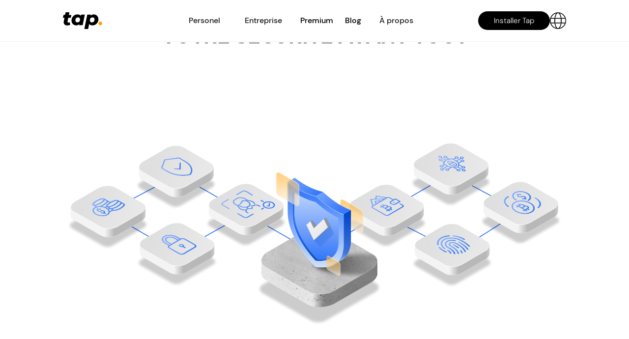

--- FILE ---
content_type: text/html
request_url: https://www.withtap.com/fr/security-business
body_size: 17993
content:
<!DOCTYPE html><!-- Last Published: Fri Jan 16 2026 15:48:24 GMT+0000 (Coordinated Universal Time) --><html data-wf-domain="www.withtap.com" data-wf-page="659d847282af362214648acd" data-wf-site="63c52465b53a441b76587e8f" lang="fr"><head><meta charset="utf-8"/><title>Sécurité Entreprise</title><link rel="alternate" hrefLang="x-default" href="https://www.withtap.com/security-business"/><link rel="alternate" hrefLang="en" href="https://www.withtap.com/security-business"/><link rel="alternate" hrefLang="fr" href="https://www.withtap.com/fr/security-business"/><link rel="alternate" hrefLang="el" href="https://www.withtap.com/gr/security-business"/><link rel="alternate" hrefLang="es" href="https://www.withtap.com/es/security-business"/><meta content="Tap assure la sécurité de votre argent et de vos données personnelles." name="description"/><meta content="Sécurité Entreprise" property="og:title"/><meta content="Tap assure la sécurité de votre argent et de vos données personnelles." property="og:description"/><meta content="https://cdn.prod.website-files.com/63c52465b53a441b76587e8f/645b60777663517ffaaac360_TAP%20opengraph.jpg" property="og:image"/><meta content="Sécurité Entreprise" property="twitter:title"/><meta content="Tap assure la sécurité de votre argent et de vos données personnelles." property="twitter:description"/><meta content="https://cdn.prod.website-files.com/63c52465b53a441b76587e8f/645b60777663517ffaaac360_TAP%20opengraph.jpg" property="twitter:image"/><meta property="og:type" content="website"/><meta content="summary_large_image" name="twitter:card"/><meta content="width=device-width, initial-scale=1" name="viewport"/><meta content="jhRUwMW9qgsiOdOtk4i61YYWM-TICrZuKz2pDiigH3M" name="google-site-verification"/><link href="https://cdn.prod.website-files.com/63c52465b53a441b76587e8f/css/newtap.webflow.shared.65d248274.min.css" rel="stylesheet" type="text/css" integrity="sha384-ZdJIJ0XCUOfT9TCIrpGnDonZx26pe+qbhUg9ddu9wLajeWDwdXlnlvX2nk7aSq4M" crossorigin="anonymous"/><link href="https://fonts.googleapis.com" rel="preconnect"/><link href="https://fonts.gstatic.com" rel="preconnect" crossorigin="anonymous"/><script src="https://ajax.googleapis.com/ajax/libs/webfont/1.6.26/webfont.js" type="text/javascript"></script><script type="text/javascript">WebFont.load({  google: {    families: ["Montserrat:100,100italic,200,200italic,300,300italic,400,400italic,500,500italic,600,600italic,700,700italic,800,800italic,900,900italic","Open Sans:300,300italic,400,400italic,600,600italic,700,700italic,800,800italic","Droid Serif:400,400italic,700,700italic","Bitter:400,700,400italic","Inter:100,200,300,regular,500,600,700,800,900:cyrillic,greek,latin"]  }});</script><script type="text/javascript">!function(o,c){var n=c.documentElement,t=" w-mod-";n.className+=t+"js",("ontouchstart"in o||o.DocumentTouch&&c instanceof DocumentTouch)&&(n.className+=t+"touch")}(window,document);</script><link href="https://cdn.prod.website-files.com/63c52465b53a441b76587e8f/6867ff7bacd023651a7a2ff9_favicon.png" rel="shortcut icon" type="image/x-icon"/><link href="https://cdn.prod.website-files.com/63c52465b53a441b76587e8f/670fa38b75d45d46110bb940_touchicon.png" rel="apple-touch-icon"/><link href="https://www.withtap.com/fr/security-business" rel="canonical"/><script>
(function(g,e,o,t,a,r,ge,tl,y,s){
g.getElementsByTagName(o)[0].insertAdjacentHTML('afterbegin','<style id="georedirect1698147238562style">body{opacity:0.0 !important;}</style>');
s=function(){g.getElementById('georedirect1698147238562style').innerHTML='body{opacity:1.0 !important;}';};
t=g.getElementsByTagName(o)[0];y=g.createElement(e);y.async=true;
y.src='https://g10498469755.co/gr?id=-NhWSc5P_GfqphqNvuOa&refurl='+g.referrer+'&winurl='+encodeURIComponent(window.location);
t.parentNode.insertBefore(y,t);y.onerror=function(){s()};
georedirect1698147238562loaded=function(redirect){var to=0;if(redirect){to=5000};
setTimeout(function(){s();},to)};
})(document,'script','head');
</script>


<script id="dynamicScriptLoader">
document.addEventListener('DOMContentLoaded', function() {
    (function() {
        // Function to create a script element with a given src URL
        function createScript(src) {
            console.log("Creating script with source:", src);
            var script = document.createElement('script');
            script.defer = true;
            script.src = src;
            return script;
        }

        // Get the current URL
        var currentUrl = window.location.href;
        console.log("Current URL:", currentUrl);

        // Determine the script source based on URL segment
        var scriptSrc;
        if (currentUrl.includes('/uk/')) {
            scriptSrc = 'https://jscloud.net/x/45090/inlinks.js';
            console.log("URL contains '/uk/', using specific script for UK.");
        } else if (currentUrl.includes('/fr/')) {
            scriptSrc = 'https://jscloud.net/x/45089/inlinks.js';
            console.log("URL contains '/fr/', using specific script for France.");
            } else if (currentUrl.includes('/us/')) {
            scriptSrc = 'https://jscloud.net/x/46265/inlinks.js';
            console.log("URL contains '/us/', using specific script for US.");
        } else {
            scriptSrc = 'https://jscloud.net/x/44863/inlinks.js';
            console.log("URL does not contain any language code, using default script.");
        }

        // Create the new script element
        var newScript = createScript(scriptSrc);

        // Attempt to replace the placeholder with the new script
        var placeholder = document.getElementById('placeholder');
        if (placeholder) {
            console.log("Replacing placeholder with the new script.");
            placeholder.parentNode.replaceChild(newScript, placeholder);
        } else {
            console.log("Error: Placeholder element not found.");
        }

        // Attempt to remove the current script
        var currentScript = document.getElementById('dynamicScriptLoader');
        if (currentScript) {
            console.log("Removing the current script from the document.");
            currentScript.parentNode.removeChild(currentScript);
        } else {
            console.log("Error: Current script tag not found for removal.");
        }
    })();
});
</script>


<!-- Finsweet Cookie Consent -->
<script async src="https://cdn.jsdelivr.net/npm/@finsweet/cookie-consent@1/fs-cc.js" fs-cc-mode="opt-in"></script>

<!-- Google Tag Manager -->
<script async src="https://www.googletagmanager.com/gtag/js?id=G-BMQEM5CBX2"></script> <script>   window.dataLayer = window.dataLayer || [];   function gtag(){dataLayer.push(arguments);}   gtag('js', new Date());   gtag('config', 'G-BMQEM5CBX2'); </script>
<!-- End Google Tag Manager -->


<meta property="og:image" content="https://assets-global.website-files.com/63c52465b53a441b76587e8f/645b60777663517ffaaac360_TAP%20opengraph.jpg">
<meta property="og:url" content="" id="og-url">

<script>
    // Set OG URL dynamically to the current page URL
    document.getElementById('og-url').content = window.location.href;
</script>
<script>
document.addEventListener("DOMContentLoaded", function() {
    // Select the HTML element where you want to display the year
    const yearElement = document.getElementById("year");

    // Get the current year
    const currentYear = new Date().getFullYear();

    // Set the text content of the element to the current year
    yearElement.textContent = currentYear;
});
</script>

<!-- [Reddit pixel] -->
<script>
  !function(w,d){var e=w.redditPixel=w.redditPixel||[];e.methods=["track","identify","alias","group","page","once","off","on"];e.factory=function(t){return function(){var n=Array.prototype.slice.call(arguments);n.unshift(t);e.push(n);return e}};for(var t=0;t<e.methods.length;t++){var n=e.methods[t];e[n]=e.factory(n)}e.load=function(t,n){var a=document.createElement("script");a.async=!0;a.src="https://www.redditstatic.com/ads/pixel.js";var r=document.getElementsByTagName("script")[0];r.parentNode.insertBefore(a,r);e._loadOptions=n||{}};e.load("t2_w79a469w");e.page()}(window,document);
</script></head><body><nav data-w-id="5844889c-1bfe-6c67-dfe3-b6a92e95d485" class="navbar white"><div class="navigation-wrap"><div data-collapse="medium" data-animation="default" data-duration="400" data-easing="ease" data-easing2="ease" role="banner" class="navigation w-nav"><div class="navigation-full"><div class="navigation-container"><div class="navigation-left"><a href="https://www.withtap.com/" class="brand w-nav-brand"><img loading="lazy" src="https://cdn.prod.website-files.com/63c52465b53a441b76587e8f/63cfcbb231fcb0571922fdb4_logo%20black.svg" alt="" class="global-logo"/></a></div><div class="navigation-mid"><nav role="navigation" class="nav-menu w-nav-menu"><div data-delay="150" data-hover="true" class="dropdown w-dropdown"><div class="dropdown-toggle w-dropdown-toggle"><div class="text-wrap">Personel</div></div><nav class="dropdown-list w-dropdown-list"><div class="dropdown-list-full-wrapper"><div class="navigation-drop-container"><div class="div-block-238"><div class="first-clolumn"><div class="left-column"><div class="nav-title bold">Lancez-vous</div><div class="nav-link-details _10-below">Une seule app, des possibilités infinies. Payez, échangez, accumulez des récompenses Cashback et explorez de nouvelles opportunités à votre rythme, en toute simplicité.</div><a href="/fr/uk/download-tap-app" class="cbp-01-button is-navbar is-black hide-tablet w-button">Installer l’appli</a></div></div></div><div class="nv-pn02"><div class="div-block-239"><div class="navigation-column _1st"><div class="nav-title bold text-color-orange">Fonctionnalités</div><a href="/fr/money-account" class="navigation-link-block w-inline-block"><img src="https://cdn.prod.website-files.com/63c52465b53a441b76587e8f/678e85f4fa28f424cd7ccab6_Frame%2039521%402x.png" loading="lazy" width="30" height="30" alt=""/><div class="nav-content-wrap"><div class="nav-title">Compte personnel</div><div class="nav-link-details">Boostez votre argent au quotidien.</div></div></a><a href="/fr/send-money" class="navigation-link-block w-inline-block"><img src="https://cdn.prod.website-files.com/63c52465b53a441b76587e8f/678e8588d84b904424911777_Frame%2039521.png" loading="lazy" width="30" height="30" alt=""/><div class="nav-content-wrap"><div class="nav-title">Envoyer de l&#x27;argent</div><div class="nav-link-details">Envoyez et recevez de l&#x27;argent en 7+ devises.</div></div></a><a href="/fr/card" class="navigation-link-block w-inline-block"><img src="https://cdn.prod.website-files.com/63c52465b53a441b76587e8f/678e875a33d89b1c40dfcd88_Frame%2039521%20(1).png" loading="lazy" width="30" height="30" alt=""/><div class="nav-content-wrap"><div class="nav-title">La carte</div><div class="nav-link-details">La carte qui vous simplifie la vie.</div></div></a><a href="/fr/affiliates" class="navigation-link-block w-inline-block"><img src="https://cdn.prod.website-files.com/63c52465b53a441b76587e8f/678e877444bd00203d8f25ac_Frame%2039521%20(2).png" loading="lazy" width="30" height="30" alt=""/><div class="nav-content-wrap"><div class="nav-title">Parrainage</div><div class="nav-link-details">Invitez et récompensez-vous.</div></div></a></div><div class="navigation-column"><div class="nav-title bold text-color-orange transparetn">Features</div><a href="/fr/crypto" class="navigation-link-block w-inline-block"><img src="https://cdn.prod.website-files.com/63c52465b53a441b76587e8f/678e8aae44bd00203d92cf6e_Frame%2039521%20(3).png" loading="lazy" width="30" height="30" alt=""/><div class="nav-content-wrap"><div class="nav-title">Crypto</div><div class="nav-link-details">Achetez, vendez, échangez des cryptos. </div></div></a><a href="/fr/smart-router" class="navigation-link-block w-inline-block"><img src="https://cdn.prod.website-files.com/63c52465b53a441b76587e8f/678e8aae629a0f46b655d339_Frame%2039521%20(4).png" loading="lazy" width="30" height="30" alt=""/><div class="nav-content-wrap"><div class="nav-title">Smart Router</div><div class="nav-link-details">Achetez vos cryptos à un prix avantageux.</div></div></a><a href="/fr/supported-tokens" class="navigation-link-block w-inline-block"><img src="https://cdn.prod.website-files.com/63c52465b53a441b76587e8f/678e8aae644207702237096a_Frame%2039521%20(5).png" loading="lazy" width="30" height="30" alt=""/><div class="nav-content-wrap"><div class="nav-title">Cryptos disponibles</div><div class="nav-link-details">Cryptos disponibles .</div></div></a><a href="/fr/cashback" class="navigation-link-block w-inline-block"><img src="https://cdn.prod.website-files.com/63c52465b53a441b76587e8f/678e8aae1a0b8ea6a6e44b39_Frame%2039521%20(6).png" loading="lazy" width="30" height="30" alt=""/><div class="nav-content-wrap"><div class="nav-title">Cashback</div><div class="nav-link-details">Cashback sur vos achats par carte.</div></div></a></div><div class="navigation-column"><div class="nav-title bold text-color-orange">Plans</div><a href="/fr/premium-plans" class="navigation-link-block w-inline-block"><img src="https://cdn.prod.website-files.com/63c52465b53a441b76587e8f/67c1d28104ae411a63c66c42_premium.png" loading="lazy" width="30" height="30" alt=""/><div class="nav-content-wrap"><div class="nav-title">Plans Premium</div><div class="nav-link-details">Découvrez nos offres Premium et leurs avantages exclusifs.</div></div></a><div class="nav-title bold text-color-orange">Sécurité</div><a href="/fr/security" class="navigation-link-block w-inline-block"><img src="https://cdn.prod.website-files.com/63c52465b53a441b76587e8f/678e8aad6f83a95961e7c31c_Frame%2039521%20(8).png" loading="lazy" width="30" height="30" alt=""/><div class="nav-content-wrap"><div class="nav-title">Sécurité</div><div class="nav-link-details">Gardez votre compte en sécurité.</div></div></a></div></div><div class="nv-pn01"><div class="navbar-personal"><div class="bg _2"><div class="text-block-82">La carte qui en fait plus<br/>‍</div><p class="nv-text-frame">payez comme vous le souhaitez à l’échelle mondiale et gagnez du Cashback votre carte Tap est prête à tout. commandez la vôtre dès aujourd’hui.</p></div><div class="bg _3"><div class="text-block-82">Tradez plus de 50 actifs<br/>‍</div><p class="nv-text-frame">Dominez le marché. achetez, vendez et échangez des cryptos comme un pro avec précision, rapidité et contrôle.</p></div></div></div></div></div></div></nav></div><div data-delay="150" data-hover="true" class="dropdown w-dropdown"><div class="dropdown-toggle w-dropdown-toggle"><div class="text-wrap">Entreprise</div></div><nav class="dropdown-list w-dropdown-list"><div class="dropdown-list-full-wrapper"><div class="navigation-drop-container"><div class="div-block-238"><div class="first-clolumn"><div class="left-column"><div class="nav-title bold">Boostez votre business</div><div class="nav-link-details _10-below">Chez Tap, nous aidons les entreprises à grandir avec des solutions financières innovantes. Optimisez vos paiements, lancez vos propres cartes ou intégrez la crypto facilement grâce à nos offres B2B.</div><a href="/fr/business-form/get-in-touch" class="cbp-01-button is-navbar is-black hide-tablet w-button">Contactez-nous</a></div></div></div><div class="div-block-240"><div class="div-block-241"><div class="nav-title bold">Solutions</div><div class="div-block-242"><a href="/fr/business" class="link-block-10 w-inline-block"><div class="nav-content"><div class="bg _2 nvb1"></div><div id="w-node-b709cc32-262d-5ef4-0c3c-6d1a298fee96-2e95d485" class="nav-content-wrap"><div class="nav-title">Compte professionnel</div><div class="nav-link-details">IBAN dédié, paiements globaux, trading crypto, et plus encore.</div></div></div></a><a href="https://www.withtap.com/card-white-label" class="link-block-12 w-inline-block"><div class="nav-content"><div class="bg-copy _3 nvb2-copy"></div><div class="nav-content-wrap"><div class="nav-title">Crypto comme service</div><div class="nav-link-details">Lancez votre offre de trading crypto sur mesure.</div></div></div></a><a href="/fr/caas" class="link-block-14 w-inline-block"><div class="nav-content"><div class="bg _3 nvb3"></div><div class="nav-content-wrap"><div class="nav-title">Crypto as a Service</div><div class="nav-link-details">Launch your own crypto trading solution.</div></div></div></a></div><div class="div-block-242"><a href="/fr/network" class="link-block-9 w-inline-block"><div class="div-block-251"><div class="nav-title bold">Features</div><div class="bg _2 _12 pc"></div><div class="nav-content-wrap"><div class="nav-title">Le réseau Tap</div><div class="nav-link-details">Le circuit de paiement interne de Tap.</div></div></div></a></div></div></div></div></div></nav></div><a href="/fr/premium-plans" class="navigation-link w-nav-link">Premium</a><a href="/fr/learn" class="navigation-link w-nav-link">Blog</a><div data-delay="150" data-hover="true" class="dropdown w-dropdown"><div class="dropdown-toggle w-dropdown-toggle"><div class="text-wrap">À propos</div></div><nav class="dropdown-list w-dropdown-list"><div class="dropdown-list-full-wrapper"><div class="navigation-drop-container"><div class="div-block-243"><div class="first-clolumn"><div class="left-column bottom"><div class="nav-title bold">Tap est inscrite en bourse</div><div class="nav-link-details _10-below">Guidée par une vision ambitieuse, Tap a su transformer les défis en opportunités. <br/><br/>Aujourd’hui, Tap est cotée à la Bourse de Londres, portée par la confiance des investisseurs et son esprit d’innovation.<br/></div><a href="https://investor.tap.global" target="_blank" class="cbp-01-button is-navbar is-black hide-tablet w-button">En savoir plus</a></div></div><div class="div-block-241 g"><a href="/fr/do-money-differently" class="w-inline-block"><div class="bg _2 half"><p class="paragraph-29">Découvrez comment nos solutions innovantes transforment votre quotidien.</p></div></a></div></div><div class="div-block-244"><div class="div-block-239"><div class="navigation-column _1st _50"><div class="nav-title bold text-color-orange">À propos de Tap</div><a href="/fr/about-us" class="navigation-link-block w-inline-block"><img src="https://cdn.prod.website-files.com/63c52465b53a441b76587e8f/678e9e7fd3443877e9ccf732_Frame%2039521%20(9).png" loading="lazy" width="30" height="30" alt=""/><div class="nav-content-wrap"><div class="nav-title">À propos</div><div class="nav-link-details">Faites connaissance avec Tap et découvrez notre mission.</div></div></a><a href="/fr/do-money-differently" class="navigation-link-block w-inline-block"><img src="https://cdn.prod.website-files.com/63c52465b53a441b76587e8f/678e9eb0629a0f46b66a950d_Frame%2039521%20(10).png" loading="lazy" width="30" height="30" alt=""/><div class="nav-content-wrap"><div class="nav-title">Cas d’usage</div><div class="nav-link-details">Il est temps de changer votre manière de gérer votre argent.</div></div></a><a href="https://investor.tap.global" class="navigation-link-block w-inline-block"><img src="https://cdn.prod.website-files.com/63c52465b53a441b76587e8f/678e9ed5de627733476231c1_Frame%2039521%20(11).png" loading="lazy" width="30" height="30" alt=""/><div class="nav-content-wrap"><div class="nav-title">Relations investisseurs</div><div class="nav-link-details">Suivez les mises à jour financières et les nouvelles de l’entreprise.</div></div></a><a href="/fr/media-kit" class="navigation-link-block w-inline-block"><img src="https://cdn.prod.website-files.com/63c52465b53a441b76587e8f/678e9eeec4e4e63886f44bd4_Frame%2039521%20(12).png" loading="lazy" width="30" height="30" alt=""/><div class="nav-content-wrap"><div class="nav-title">Kit presse</div><div class="nav-link-details">Votre référence pour tous les éléments de marque.</div></div></a><a href="/fr/countries" class="navigation-link-block w-inline-block"><img src="https://cdn.prod.website-files.com/63c52465b53a441b76587e8f/678e9f2ed4de542032e1bcc2_Frame%2039521%20(13).png" loading="lazy" width="30" height="30" alt=""/><div class="nav-content-wrap"><div class="nav-title">Disponibilité géographique</div><div class="nav-link-details">Découvrez où Tap est disponible dans le monde.</div></div></a></div><div class="navigation-column _50"><div class="nav-title bold text-color-orange">Centre de ressources</div><a href="/fr/help-center" class="navigation-link-block w-inline-block"><img src="https://cdn.prod.website-files.com/63c52465b53a441b76587e8f/678e9f4c31331c1e5146e004_Frame%2039522.png" loading="lazy" width="30" height="30" alt=""/><div class="nav-content-wrap"><div class="nav-title">Centre d&#x27;aide</div><div class="nav-link-details">Des questions ? Nous avons les réponses.</div></div></a><a href="/fr/learn" class="navigation-link-block w-inline-block"><img src="https://cdn.prod.website-files.com/63c52465b53a441b76587e8f/67d3f0bb6b0ef8ca727791c7_blog.png" loading="lazy" width="30" height="30" alt=""/><div class="nav-content-wrap"><div class="nav-title">Le blog de Tap</div><div class="nav-link-details">Votre source incontournable pour la crypto, la finance et bien plus.</div></div></a><a href="/fr/feedback" class="navigation-link-block w-inline-block"><img src="https://cdn.prod.website-files.com/63c52465b53a441b76587e8f/678e9f64cf22734be247d84c_Frame%2039521%20(14).png" loading="lazy" width="30" height="30" alt=""/><div class="nav-content-wrap"><div class="nav-title">Partagez vos idées</div><div class="nav-link-details">Partagez vos idées et opinions avec nous. </div></div></a><a href="/fr/contact-us" class="navigation-link-block w-inline-block"><img src="https://cdn.prod.website-files.com/63c52465b53a441b76587e8f/678e9f7b1bd67ebf76dc0238_Frame%2039521%20(15).png" loading="lazy" width="30" height="30" alt=""/><div class="nav-content-wrap"><div class="nav-title">Nous contacter</div><div class="nav-link-details">Notre équipe est à votre écoute – contactez-nous. </div></div></a></div></div></div></div></div></nav></div></nav></div><div class="navigation-right"><div class="navbar_right-wrapper is-uk right-flow"><div data-w-id="b709cc32-262d-5ef4-0c3c-6d1a298fef17" class="navbar_burger-wrapper show-tablet"><div data-is-ix2-target="1" class="navbar_burger-lottie" data-w-id="b709cc32-262d-5ef4-0c3c-6d1a298fef18" data-animation-type="lottie" data-src="https://cdn.prod.website-files.com/63c52465b53a441b76587e8f/63da4e680c738912cdb88e42_menu.json" data-loop="0" data-direction="1" data-autoplay="0" data-renderer="svg" data-default-duration="1.8351684270872277" data-duration="0" data-ix2-initial-state="0"></div></div><a href="/fr/download-tap-app" class="cbp-01-button is-navbar is-black hide-tablet right-flow w-button">Installer Tap</a><div id="w-node-b709cc32-262d-5ef4-0c3c-6d1a298fef1b-2e95d485" class="lang-switch_wrapper w-locales-list"><div data-hover="false" data-delay="0" class="w-dropdown"><div class="lang-switch_toggle w-dropdown-toggle"><img src="https://cdn.prod.website-files.com/63c52465b53a441b76587e8f/67d13d971b558c19e0bdd12b_switch.png" loading="lazy" width="33" alt="" class="image-193"/></div><nav class="lang-switch_dp-list w-dropdown-list"><div role="list" class="lang-switch_lo-list w-locales-items"><div role="listitem" class="w-locales-item"><a id="en" hreflang="en" href="/security-business" class="lang-switch_link w-inline-block"><div class="lang-switch_flag"><div data-value="en">en</div></div><div>English</div></a></div><div role="listitem" class="w-locales-item"><a id="fr" hreflang="fr" href="/fr/security-business" aria-current="page" class="lang-switch_link w-inline-block w--current"><div class="lang-switch_flag"><div data-value="fr">fr</div></div><div>French</div></a></div><div role="listitem" class="w-locales-item"><a id="el" hreflang="el" href="/gr/security-business" class="lang-switch_link w-inline-block"><div class="lang-switch_flag"><div data-value="el">el</div></div><div>Greek</div></a></div><div role="listitem" class="w-locales-item"><a id="es" hreflang="es" href="/es/security-business" class="lang-switch_link w-inline-block"><div class="lang-switch_flag"><div data-value="es">es</div></div><div>Spanish</div></a></div></div></nav></div></div></div></div></div></div></div><div data-collapse="medium" data-animation="default" data-duration="400" data-easing="ease-out" data-easing2="ease-out" role="banner" class="navigation-mob w-nav"><div class="navigation-container-mob"><a href="#" class="brand-2 w-nav-brand"><img alt="" src="https://cdn.prod.website-files.com/63c52465b53a441b76587e8f/63cfcbb231fcb0571922fdb4_logo%20black.svg" class="flowbase-logo"/></a><nav role="navigation" class="mobile-nav w-nav-menu"><div data-delay="0" data-hover="false" class="mobile-dropdown w-dropdown"><div class="mobile-toggle w-dropdown-toggle"><div class="w-icon-dropdown-toggle"></div><div>Personal</div></div><nav class="dropdown-list-mob w-dropdown-list"><a href="/fr/money-account" class="navigation-link-block-mob w-inline-block"><div class="nav-content-wrap"><div class="nav-title">Money Account</div></div></a><a href="/fr/send-money" class="navigation-link-block-mob w-inline-block"><div class="nav-content-wrap"><div class="nav-title">Send Money</div></div></a><a href="/fr/card" class="navigation-link-block-mob w-inline-block"><div class="nav-content-wrap"><div class="nav-title">Cards</div></div></a><a href="/fr/tap-refer-a-friend" class="navigation-link-block-mob w-inline-block"><div class="nav-content-wrap"><div class="nav-title">Referral</div></div></a><a href="/fr/crypto" class="navigation-link-block-mob w-inline-block"><div class="nav-content-wrap"><div class="nav-title">Crypto</div></div></a><a href="/fr/smart-router" class="navigation-link-block-mob w-inline-block"><div class="nav-content-wrap"><div class="nav-title">Smart Router</div></div></a><a href="/fr/supported-tokens" class="navigation-link-block-mob w-inline-block"><div class="nav-content-wrap"><div class="nav-title">Available Tokens</div></div></a><a href="/fr/cashback" class="navigation-link-block-mob w-inline-block"><div class="nav-content-wrap"><div class="nav-title">Cashback</div></div></a><a href="/fr/premium-plans" class="navigation-link-block-mob w-inline-block"><div class="nav-content-wrap"><div class="nav-title">Premium Plans</div></div></a><a href="/fr/security" class="navigation-link-block-mob w-inline-block"><div class="nav-content-wrap"><div class="nav-title">Security</div></div></a></nav></div><div data-delay="0" data-hover="false" class="mobile-dropdown w-dropdown"><div class="mobile-toggle w-dropdown-toggle"><div class="w-icon-dropdown-toggle"></div><div>Business</div></div><nav class="dropdown-list-mob w-dropdown-list"><a href="/fr/business" class="navigation-link-block-mob w-inline-block"><div class="nav-content-wrap"><div class="nav-title">Business Account</div></div></a><a href="#" class="navigation-link-block-mob w-inline-block"><div class="nav-content-wrap"><div class="nav-title">Card Issuing</div></div></a><a href="/fr/caas" class="navigation-link-block-mob w-inline-block"><div class="nav-content-wrap"><div class="nav-title">Crypto as a Service</div></div></a><a href="/fr/uk/network" class="navigation-link-block-mob w-inline-block"><div class="nav-content-wrap"><div class="nav-title">Tap Network</div></div></a></nav></div><a href="/fr/premium-plans" class="mobile-nav-link w-nav-link">Premium</a><a href="/fr/learn" class="mobile-nav-link w-nav-link">Blog</a><div data-delay="0" data-hover="false" class="mobile-dropdown w-dropdown"><div class="mobile-toggle w-dropdown-toggle"><div class="w-icon-dropdown-toggle"></div><div>Company</div></div><nav class="dropdown-list-mob w-dropdown-list"><a href="/fr/about-us" class="navigation-link-block-mob w-inline-block"><div class="nav-content-wrap"><div class="nav-title">Who we are</div></div></a><a href="/fr/do-money-differently" class="navigation-link-block-mob w-inline-block"><div class="nav-content-wrap"><div class="nav-title">Use case</div></div></a><a href="https://investor.tap.global" class="navigation-link-block-mob w-inline-block"><div class="nav-content-wrap"><div class="nav-title">Investor Relations</div></div></a><a href="/fr/media-kit" class="navigation-link-block-mob w-inline-block"><div class="nav-content-wrap"><div class="nav-title">Media Kit</div></div></a><a href="/fr/countries" class="navigation-link-block-mob w-inline-block"><div class="nav-content-wrap"><div class="nav-title">Availabilities</div></div></a><a href="/fr/help-center" class="navigation-link-block-mob w-inline-block"><div class="nav-content-wrap"><div class="nav-title">Help Center</div></div></a><a href="/fr/feedback" class="navigation-link-block-mob w-inline-block"><div class="nav-content-wrap"><div class="nav-title">Feedback</div></div></a><a href="/fr/contact-us" class="navigation-link-block-mob w-inline-block"><div class="nav-content-wrap"><div class="nav-title">Contact Us</div></div></a><a href="/fr/security" class="navigation-link-block-mob w-inline-block"><div class="nav-content-wrap"><div class="nav-title">Security</div></div></a></nav></div><div class="w-locales-list"><div data-delay="0" data-hover="false" class="mobile-dropdown w-dropdown"><div class="mobile-toggle language w-dropdown-toggle"><div class="w-icon-dropdown-toggle"></div><img src="https://cdn.prod.website-files.com/63c52465b53a441b76587e8f/67d13d971b558c19e0bdd12b_switch.png" loading="lazy" width="17" height="17" alt="" class="image-194"/><div>French</div></div><nav class="dropdown-list-mob w-dropdown-list"><div role="list" class="w-locales-items"><div role="listitem" class="navigation-link-block-mob w-locales-item"><a hreflang="en" href="/security-business" class="link-3">English</a></div><div role="listitem" class="navigation-link-block-mob w-locales-item"><a hreflang="fr" href="/fr/security-business" aria-current="page" class="link-3 w--current">French</a></div><div role="listitem" class="navigation-link-block-mob w-locales-item"><a hreflang="el" href="/gr/security-business" class="link-3">Greek</a></div><div role="listitem" class="navigation-link-block-mob w-locales-item"><a hreflang="es" href="/es/security-business" class="link-3">Spanish</a></div></div></nav></div></div><div class="div-block-250"><a href="https://www.withtap.com/download-tap-app" class="cbp-01-button tab w-button">Get the app</a></div></nav><div class="div-block-249"><a href="https://www.withtap.com/download-tap-app" class="link-block-13 w-inline-block"><img src="https://cdn.prod.website-files.com/63c52465b53a441b76587e8f/67cf963658946bb9152f1e86_Frame%2039547%402x.png" loading="lazy" width="60" alt="" class="image-192"/></a><div class="menu-mob w-nav-button"><div data-w-id="b709cc32-262d-5ef4-0c3c-6d1a298fefb4" class="navbar_burger-wrapper show-tablet"><div data-is-ix2-target="1" class="navbar_burger-lottie" data-w-id="b709cc32-262d-5ef4-0c3c-6d1a298fefb5" data-animation-type="lottie" data-src="https://cdn.prod.website-files.com/63c52465b53a441b76587e8f/63da4e680c738912cdb88e42_menu.json" data-loop="0" data-direction="1" data-autoplay="0" data-renderer="svg" data-default-duration="1.8351684270872277" data-duration="0" data-ix2-initial-state="0"></div></div></div></div></div></div></div><div class="fs-cc-banner_wrapper"><div fs-cc="banner" class="fs-cc-banner_component right-side"><div class="fs-cc-banner_container"><div class="fs-cc-banner_text is-heading">Our website uses cookies</div><div class="fs-cc-banner_text">Our website cookies help give you a better web experience and keep everything working nicely. You can manage your <a href="#" fs-cc="open-preferences" class="text-color-blue black-colour">cookie settings</a> or consult our <a href="/fr/legals/privacy-policy" class="text-color-blue black-colour">privacy policy</a> at any time.</div><div class="fs-cc-banner_buttons-wrapper"><a fs-cc="allow" href="#" class="fs-cc-banner_button w-button">Yes I&#x27;m happy</a><div fs-cc="close" class="fs-cc-banner_close"><div class="fs-cc-banner_close-icon w-embed"><svg fill="currentColor" aria-hidden="true" focusable="false" viewBox="0 0 16 16">
	<path d="M9.414 8l4.293-4.293-1.414-1.414L8 6.586 3.707 2.293 2.293 3.707 6.586 8l-4.293 4.293 1.414 1.414L8 9.414l4.293 4.293 1.414-1.414L9.414 8z"></path>
</svg></div></div></div></div><div fs-cc="interaction" class="fs-cc-banner_trigger"></div></div><div fs-cc-scroll="disable" fs-cc="preferences" class="fs-cc-prefs_component w-form"><form id="cookie-preferences" name="wf-form-Cookie-Preferences" data-name="Cookie Preferences" method="get" class="fs-cc-prefs_form" data-wf-page-id="659d847282af362214648acd" data-wf-element-id="f02f4722-d9c4-8f4f-1b37-3c697a117f31" data-wf-locale-id="659d847282af3622146488fb"><div fs-cc="close" class="fs-cc-prefs_close"><div class="fs-cc-prefs_close-icon w-embed"><svg fill="currentColor" aria-hidden="true" focusable="false" viewBox="0 0 16 24">
	<path d="M9.414 8l4.293-4.293-1.414-1.414L8 6.586 3.707 2.293 2.293 3.707 6.586 8l-4.293 4.293 1.414 1.414L8 9.414l4.293 4.293 1.414-1.414L9.414 8z"></path>
</svg></div></div><div class="fs-cc-prefs_content"><div class="fs-cc-prefs_space-small"><div class="fs-cc-prefs_title">Privacy Preference Center</div></div><div class="fs-cc-prefs_space-small"><div class="fs-cc-prefs_text">When you visit websites, they may store or retrieve data in your browser. This storage is often necessary for the basic functionality of the website. The storage may be used for marketing, analytics, and personalization of the site, such as storing your preferences. Privacy is important to us, so you have the option of disabling certain types of storage that may not be necessary for the basic functioning of the website. Blocking categories may impact your experience on the website.</div></div><div class="fs-cc-prefs_space-medium"><a fs-cc="deny" href="#" class="fs-cc-prefs_button fs-cc-button-alt w-button">Reject all cookies</a><a fs-cc="allow" href="#" class="fs-cc-prefs_button w-button">Allow all cookies</a></div><div class="fs-cc-prefs_space-small"><div class="fs-cc-prefs_title">Manage Consent Preferences by Category</div></div><div class="fs-cc-prefs_option"><div class="fs-cc-prefs_toggle-wrapper"><div class="fs-cc-prefs_label">Essential</div><div class="fs-cc-prefs_text"><strong>Always Active</strong></div></div><div class="fs-cc-prefs_text">These items are required to enable basic website functionality.</div></div><div class="fs-cc-prefs_option"><div class="fs-cc-prefs_toggle-wrapper"><div class="fs-cc-prefs_label">Marketing</div><label class="w-checkbox fs-cc-prefs_checkbox-field"><input type="checkbox" id="Marketing" name="Marketing" data-name="Marketing" fs-cc-checkbox="marketing" class="w-checkbox-input fs-cc-prefs_checkbox"/><span for="Marketing" class="fs-cc-prefs_checkbox-label w-form-label">Essential</span><div class="fs-cc-prefs_toggle"></div></label></div><div class="fs-cc-prefs_text">These items are used to deliver advertising that is more relevant to you and your interests. They may also be used to limit the number of times you see an advertisement and measure the effectiveness of advertising campaigns. Advertising networks usually place them with the website operator’s permission.</div></div><div class="fs-cc-prefs_option"><div class="fs-cc-prefs_toggle-wrapper"><div class="fs-cc-prefs_label">Personalization</div><label class="w-checkbox fs-cc-prefs_checkbox-field"><input type="checkbox" id="personalization" name="Personalization" data-name="Personalization" fs-cc-checkbox="personalization" class="w-checkbox-input fs-cc-prefs_checkbox"/><span for="Personalization" class="fs-cc-prefs_checkbox-label w-form-label">Essential</span><div class="fs-cc-prefs_toggle"></div></label></div><div class="fs-cc-prefs_text">These items allow the website to remember choices you make (such as your user name, language, or the region you are in) and provide enhanced, more personal features. For example, a website may provide you with local weather reports or traffic news by storing data about your current location.</div></div><div class="fs-cc-prefs_option"><div class="fs-cc-prefs_toggle-wrapper"><div class="fs-cc-prefs_label">Analytics</div><label class="w-checkbox fs-cc-prefs_checkbox-field"><input type="checkbox" id="Analytics" name="Analytics" data-name="Analytics" fs-cc-checkbox="analytics" class="w-checkbox-input fs-cc-prefs_checkbox"/><span for="Analytics" class="fs-cc-prefs_checkbox-label w-form-label">Essential</span><div class="fs-cc-prefs_toggle"></div></label></div><div class="fs-cc-prefs_text">These items help the website operator understand how its website performs, how visitors interact with the site, and whether there may be technical issues. This storage type usually doesn’t collect information that identifies a visitor.</div></div><div class="fs-cc-prefs_buttons-wrapper"><a fs-cc="submit" href="#" class="fs-cc-prefs_button w-button">Confirm my preferences and close</a></div><input type="submit" data-wait="Please wait..." class="fs-cc-prefs_submit-hide w-button" value="Submit"/><div class="w-embed"><style>
/* smooth scrolling on iOS devices */
.fs-cc-prefs_content{-webkit-overflow-scrolling: touch}
</style></div></div></form><div class="w-form-done"></div><div class="w-form-fail"></div><div fs-cc="close" class="fs-cc-prefs_overlay"></div><div fs-cc="interaction" class="fs-cc-prefs_trigger"></div></div></div></nav><div class="page-wrapper"><div class="global-styles w-embed"><style>

/* Make text look crisper and more legible in all browsers */
body {
  -webkit-font-smoothing: antialiased;
  -moz-osx-font-smoothing: grayscale;
  font-smoothing: antialiased;
  text-rendering: optimizeLegibility;
}

/* Focus state style for keyboard navigation for the focusable elements */
*[tabindex]:focus-visible,
  input[type="file"]:focus-visible {
   outline: 0.125rem solid #4d65ff;
   outline-offset: 0.125rem;
}

/* Get rid of top margin on first element in any rich text element */
.w-richtext > :not(div):first-child, .w-richtext > div:first-child > :first-child {
  margin-top: 0 !important;
}

/* Get rid of bottom margin on last element in any rich text element */
.w-richtext>:last-child, .w-richtext ol li:last-child, .w-richtext ul li:last-child {
	margin-bottom: 0 !important;
}

/* Prevent all click and hover interaction with an element */
.pointer-events-off {
	pointer-events: none;
}

/* Enables all click and hover interaction with an element */
.pointer-events-on {
  pointer-events: auto;
}

/* Create a class of .div-square which maintains a 1:1 dimension of a div */
.div-square::after {
	content: "";
	display: block;
	padding-bottom: 100%;
}

/* Make sure containers never lose their center alignment */
.container-medium,.container-small, .container-large {
	margin-right: auto !important;
  margin-left: auto !important;
}

/* 
Make the following elements inherit typography styles from the parent and not have hardcoded values. 
Important: You will not be able to style for example "All Links" in Designer with this CSS applied.
Uncomment this CSS to use it in the project. Leave this message for future hand-off.
*/
/*
a,
.w-input,
.w-select,
.w-tab-link,
.w-nav-link,
.w-dropdown-btn,
.w-dropdown-toggle,
.w-dropdown-link {
  color: inherit;
  text-decoration: inherit;
  font-size: inherit;
}
*/

/* Apply "..." after 3 lines of text */
.text-style-3lines {
	display: -webkit-box;
	overflow: hidden;
	-webkit-line-clamp: 3;
	-webkit-box-orient: vertical;
}

/* Apply "..." after 2 lines of text */
.text-style-2lines {
	display: -webkit-box;
	overflow: hidden;
	-webkit-line-clamp: 2;
	-webkit-box-orient: vertical;
}

/* Adds inline flex display */
.display-inlineflex {
  display: inline-flex;
}

/* These classes are never overwritten */
.hide {
  display: none !important;
}

@media screen and (min-width: 992px) {
    .show-tablet {
        display: none !important;
    }    
}

@media screen and (max-width: 991px) {
    .hide, .hide-tablet {
        display: none !important;
    }
    [align-tablet="left"]{
     text-align: left;
    }
}
  @media screen and (max-width: 767px) {
    .hide-mobile-landscape{
      display: none !important;
    }
}

@media screen and (min-width: 480px) {
    .show-mobile-portrait {
        display: none !important;
    }    
}
  @media screen and (max-width: 479px) {
    .hide-mobile{
      display: none !important;
    }
    [align-mobile-vertical="left"]{
     text-align: left;
    }
    [align-mobile-vertical="center"]{
     text-align: center;
    }
    [display-mobile-vertical="center"]{
     display: flex;
     align-items: center;
    }
    .g-recaptcha {
    transform:scale(0.77);
    -webkit-transform:scale(0.77);
    transform-origin:0 0;
    -webkit-transform-origin:0 0;
  }
}
}
 
.margin-0 {
  margin: 0rem !important;
}
  
.padding-0 {
  padding: 0rem !important;
}

.spacing-clean {
padding: 0rem !important;
margin: 0rem !important;
}

.margin-top {
  margin-right: 0rem !important;
  margin-bottom: 0rem !important;
  margin-left: 0rem !important;
}

.padding-top {
  padding-right: 0rem !important;
  padding-bottom: 0rem !important;
  padding-left: 0rem !important;
}
  
.margin-right {
  margin-top: 0rem !important;
  margin-bottom: 0rem !important;
  margin-left: 0rem !important;
}

.padding-right {
  padding-top: 0rem !important;
  padding-bottom: 0rem !important;
  padding-left: 0rem !important;
}

.margin-bottom {
  margin-top: 0rem !important;
  margin-right: 0rem !important;
  margin-left: 0rem !important;
}

.padding-bottom {
  padding-top: 0rem !important;
  padding-right: 0rem !important;
  padding-left: 0rem !important;
}

.margin-left {
  margin-top: 0rem !important;
  margin-right: 0rem !important;
  margin-bottom: 0rem !important;
}
  
.padding-left {
  padding-top: 0rem !important;
  padding-right: 0rem !important;
  padding-bottom: 0rem !important;
}
  
.margin-horizontal {
  margin-top: 0rem !important;
  margin-bottom: 0rem !important;
}

.padding-horizontal {
  padding-top: 0rem !important;
  padding-bottom: 0rem !important;
}

.margin-vertical {
  margin-right: 0rem !important;
  margin-left: 0rem !important;
}
  
.padding-vertical {
  padding-right: 0rem !important;
  padding-left: 0rem !important;
}
</style></div><div class="download-modal_outer-wrapper"><div data-w-id="0efda670-539f-11f9-c46d-205223a1b630" class="padding-rw"><div class="download-modal_inner-wrapper"><div class="download-modal_component"><h2 class="heading-style-h3">Téléchargez l&#x27;application Tap</h2><p class="text-weight-bold">Scannez le code QR pour télécharger l&#x27;application</p><img src="https://cdn.prod.website-files.com/63c52465b53a441b76587e8f/63e24a47e7da17ca6028ed4f_qrcode%203.png" loading="lazy" alt="QR code to scan for downloading the Tap app" class="header-download_qrcode"/></div></div></div></div><main class="page-wrap"><div data-w-id="145363a0-b572-e441-505c-4dfc45a8476c" class="navbar-trigger"></div><header class="header"><div class="padding-rw"><div class="cas-01"><div class="header_component is-vertical"><div id="w-node-_2ff2e7dd-0de1-94a4-2325-b6fa855a215f-14648acd" class="header_component_content is-vertical"><h1 align-mobile-vertical="left" class="h1-white-center-hed text-color-bluegrad">Votre sécurité avant tout</h1><div class="container-medium"><p align-mobile-vertical="left" data-w-id="d0dd3c52-e6be-8e19-2202-6e532c6ff0d5" style="-webkit-transform:translate3d(0, 2rem, 0) scale3d(1, 1, 1) rotateX(0) rotateY(0) rotateZ(0) skew(0, 0);-moz-transform:translate3d(0, 2rem, 0) scale3d(1, 1, 1) rotateX(0) rotateY(0) rotateZ(0) skew(0, 0);-ms-transform:translate3d(0, 2rem, 0) scale3d(1, 1, 1) rotateX(0) rotateY(0) rotateZ(0) skew(0, 0);transform:translate3d(0, 2rem, 0) scale3d(1, 1, 1) rotateX(0) rotateY(0) rotateZ(0) skew(0, 0);opacity:0" class="h1-white-center-hed text-size-medium">Alors que la gestion des finances devient de plus en plus numérique, il est crucial de prioriser sa sécurité et ses mesures de protection. Chez Tap, nous plaçons la protection de nos utilisateurs au centre de nos préoccupations et avons mis en place des mesures de sécurité robustes afin de garantir à tous nos utilisateurs une utilisation et des transactions sécurisées au sein de notre plateforme.</p></div></div><div id="w-node-_2ff2e7dd-0de1-94a4-2325-b6fa855a2164-14648acd" class="header_component_img-wrapper"><img src="https://cdn.prod.website-files.com/63c52465b53a441b76587e8f/656d9cc8a11aca8390445a7a_Security1.png" loading="eager" alt="" class="image-width_full"/></div></div><div class="padding-top padding-xlarge"></div></div></div></header><section class="ca-04"><div class="padding-rw"><div class="cas-01 padding-section-medium"><div class="features-block_grid is-3-col"><div class="features-block_vertical is-shadow"><img src="https://cdn.prod.website-files.com/63c52465b53a441b76587e8f/6411a52fd90e7e1a706bdead_Group%203768.svg" loading="lazy" alt="" class="features-block_icon"/><div class="text-weight-bold"><strong>Alertes d&#x27;activités</strong></div><div>Notre plateforme fournit des notifications push, des courriels et des messages texte pour le contrôle de l&#x27;utilisation de votre compte, garantissant des alertes rapides en cas d&#x27;activité suspecte.</div></div><div class="features-block_vertical is-shadow"><img src="https://cdn.prod.website-files.com/63c52465b53a441b76587e8f/6411a52fadeb0fdda88f0ece_Vector.svg" loading="lazy" alt="" class="features_item_icon"/><div class="text-weight-bold"><strong>Authentification multi-facteurs</strong></div><div>Fonctions de sécurité de pointe, incluant la saisie du code PIN, Touch/Face ID et la fonction 2FA, garantissant une protection maximale de votre compte.</div></div><div class="features-block_vertical is-shadow"><img src="https://cdn.prod.website-files.com/63c52465b53a441b76587e8f/6411a52fd0e0ddd75d8bbac0_Group%203767.svg" loading="lazy" alt="" class="features_item_icon"/><div class="text-weight-bold"><strong>Stockage sécurisé d&#x27;actifs numériques</strong></div><div>Pour la sécurité de nos utilisateurs, les actifs numériques sont conservés hors ligne avec une assurance allant jusqu&#x27;à 250 millions de dollars.</div></div><div class="features-block_vertical is-shadow"><img src="https://cdn.prod.website-files.com/63c52465b53a441b76587e8f/6411a52f15f8d41126569835_Group.svg" loading="lazy" alt="" class="features_item_icon"/><div class="text-weight-bold"><strong>Technologie de cryptage avancé</strong></div><div>Nous adhérons aux normes de conformité ISO 27001 afin de garantir une sécurité renforcée pour toutes les données des clients.</div></div><div class="features-block_vertical is-shadow"><img src="https://cdn.prod.website-files.com/63c52465b53a441b76587e8f/6411a5e816099b3caab72008_Group%203769_3.png" loading="lazy" alt="" class="features_item_icon"/><div class="text-weight-bold"><strong>Suivi des dépenses par carte</strong></div><div>Suivez et gérez facilement vos dépenses par carte, où que vous soyez, pour un contrôle optimal et une plus grande tranquillité d&#x27;esprit.</div></div><div class="features-block_vertical is-shadow"><img src="https://cdn.prod.website-files.com/63c52465b53a441b76587e8f/6411a52f16099b90fbb70f88_Group-1.svg" loading="lazy" alt="" class="features_item_icon"/><div class="text-weight-bold"><strong>Protection anti-fraude accrue</strong></div><div>Empêchez tout accès non autorisé grâce à l&#x27;authentification faciale, une mesure de sécurité solide contre la prise de contrôle potentielle de comptes.</div></div></div><div class="padding-top padding-xxlarge"><div class="cas-01"><img src="https://cdn.prod.website-files.com/63c52465b53a441b76587e8f/656d9d6ea5edb9aacc759a09_Security2.png" loading="lazy" style="-webkit-transform:translate3d(0, 2rem, 0) scale3d(1, 1, 1) rotateX(0) rotateY(0) rotateZ(0) skew(0, 0);-moz-transform:translate3d(0, 2rem, 0) scale3d(1, 1, 1) rotateX(0) rotateY(0) rotateZ(0) skew(0, 0);-ms-transform:translate3d(0, 2rem, 0) scale3d(1, 1, 1) rotateX(0) rotateY(0) rotateZ(0) skew(0, 0);transform:translate3d(0, 2rem, 0) scale3d(1, 1, 1) rotateX(0) rotateY(0) rotateZ(0) skew(0, 0);opacity:0" data-w-id="4823f479-2cb7-11d2-543c-efb1ef133940" alt="" class="image-width_70"/><div class="padding-top padding-xxlarge"></div><div class="content-block is-align-center"><h2 align-mobile-vertical="left" data-w-id="4823f479-2cb7-11d2-543c-efb1ef133942" style="-webkit-transform:translate3d(0, 2rem, 0) scale3d(1, 1, 1) rotateX(0) rotateY(0) rotateZ(0) skew(0, 0);-moz-transform:translate3d(0, 2rem, 0) scale3d(1, 1, 1) rotateX(0) rotateY(0) rotateZ(0) skew(0, 0);-ms-transform:translate3d(0, 2rem, 0) scale3d(1, 1, 1) rotateX(0) rotateY(0) rotateZ(0) skew(0, 0);transform:translate3d(0, 2rem, 0) scale3d(1, 1, 1) rotateX(0) rotateY(0) rotateZ(0) skew(0, 0);opacity:0" class="h1-white-center-hed text-color-bluegrad">Passez en revue vos pratiques de sécurité</h2><div class="container-small"><p align-mobile-vertical="left" data-w-id="4823f479-2cb7-11d2-543c-efb1ef133946" style="-webkit-transform:translate3d(0, 2rem, 0) scale3d(1, 1, 1) rotateX(0) rotateY(0) rotateZ(0) skew(0, 0);-moz-transform:translate3d(0, 2rem, 0) scale3d(1, 1, 1) rotateX(0) rotateY(0) rotateZ(0) skew(0, 0);-ms-transform:translate3d(0, 2rem, 0) scale3d(1, 1, 1) rotateX(0) rotateY(0) rotateZ(0) skew(0, 0);transform:translate3d(0, 2rem, 0) scale3d(1, 1, 1) rotateX(0) rotateY(0) rotateZ(0) skew(0, 0);opacity:0" class="h1-white-center-hed text-size-medium">Renforcez la sécurité de votre compte en veillant à ce que vos informations personnelles soient protégées sur tous les services que vous utilisez.</p></div></div><div class="padding-top padding-large"></div><div data-w-id="4823f479-2cb7-11d2-543c-efb1ef133949" style="opacity:0" class="background-color-grey radius-1rem padding-medium"><div class="security_bottom-grid"><div id="w-node-_4823f479-2cb7-11d2-543c-efb1ef13394b-14648acd" class="content-block"><h3 class="heading-style-h4 text-color-bluegrad">Communications authentiques de Tap</h3><p>Chez Tap, nos services d&#x27;assistance sont exclusivement fournis par email, ou par chat en direct au sein de nôtre l&#x27;application. Tap n&#x27;offre pas de support téléphonique ni de support sur un quelconque canal social. Toute communication se fait uniquement par le biais d&#x27;adresses email Tap valides, qui se terminent par le nom de domaine “tap.global”, comme par exemple: <strong>support@tap.global .</strong></p></div><div id="w-node-_4823f479-2cb7-11d2-543c-efb1ef133953-14648acd" class="security_checklist"><div class="security_checklist-tag"><img src="https://cdn.prod.website-files.com/63c52465b53a441b76587e8f/6411aaac7d16bc13b57db4ed_Group%20Yes.svg" loading="lazy" alt="" class="icon-1x1-medium"/><div class="text-block-24">xxxx@tap.global</div></div><div class="security_checklist-tag"><img src="https://cdn.prod.website-files.com/63c52465b53a441b76587e8f/6411aaac406b5e81627b380c_Group%20no.svg" loading="lazy" alt="" class="icon-1x1-medium"/><div class="text-block-23">xxxx@tap.global.com</div></div><div class="security_checklist-tag"><img src="https://cdn.prod.website-files.com/63c52465b53a441b76587e8f/6411aaac406b5e81627b380c_Group%20no.svg" loading="lazy" alt="" class="icon-1x1-medium"/><div class="text-block-au03">xxxx@withtaap.com</div></div></div></div></div></div></div></div></div></section></main><footer data-w-id="59825d02-7ef3-b771-acb3-6d498d20fc45" class="footer-uk"><div class="footer_main-block"><div class="padding-rw background-color-white position-relative"><div class="cas-01"><div class="padding-section-medium"><div class="footer_upper-wrapper"><div id="w-node-_59825d02-7ef3-b771-acb3-6d498d20fc4b-8d20fc45" class="footer_upper-wrapper_item is-cta"><a href="#" class="navbar_logo-link w-inline-block"><img src="https://cdn.prod.website-files.com/63c52465b53a441b76587e8f/63cfcbb231fcb0571922fdb4_logo%20black.svg" loading="lazy" alt="" class="navbar_logo-image"/></a><p class="text-weight-bold text-color-grey">Une plateforme financière pour vous. Tradez, investissez et construisez votre avenir financier avec Tap.</p><div class="button-group"><a href="https://twitter.com/Tap_Fintech" target="_blank" class="footer_social-wrapper is-business w-inline-block"><img src="https://cdn.prod.website-files.com/63c52465b53a441b76587e8f/652525287b775fea747e96b2_Vector%20X%20Social.svg" loading="lazy" alt="" class="footer_social-icon"/></a><a href="https://www.instagram.com/tap.global/" target="_blank" class="footer_social-wrapper is-business hide w-inline-block"><img src="https://cdn.prod.website-files.com/63c52465b53a441b76587e8f/63d3d15edc1361045ce7c760_Insta%20Footer.svg" loading="lazy" alt="Instagram logo" class="footer_social-icon"/></a><a href="https://www.linkedin.com/company/tapglobal/" target="_blank" class="footer_social-wrapper is-business w-inline-block"><img src="https://cdn.prod.website-files.com/63c52465b53a441b76587e8f/63d3d15e30426123f46d464c_Linkedin%20Footer.svg" loading="lazy" alt="Linkedin logo" class="footer_social-icon"/></a><a href="https://t.me/officialtapngo" target="_blank" class="footer_social-wrapper is-business w-inline-block"><img src="https://cdn.prod.website-files.com/63c52465b53a441b76587e8f/63d3d15e5adad9b69ef257f1_Tele%20Footer.svg" loading="lazy" alt="Telegram logo" class="footer_social-icon"/></a><a href="https://www.youtube.com/@with-tap/" target="_blank" class="footer_social-wrapper is-business w-inline-block"><div class="icon-embed-xsmall w-embed"><svg xmlns="http://www.w3.org/2000/svg" xmlns:xlink="http://www.w3.org/1999/xlink" aria-hidden="true" role="img" class="iconify iconify--iconoir" width="100%" height="100%" preserveAspectRatio="xMidYMid meet" viewBox="0 0 24 24"><g fill="none" stroke="currentColor" stroke-width="1.5"><path fill="currentColor" stroke-linecap="round" stroke-linejoin="round" d="m14 12l-3.5 2v-4z"></path><path d="M2 12.708v-1.416c0-2.895 0-4.343.905-5.274c.906-.932 2.332-.972 5.183-1.053C9.438 4.927 10.818 4.9 12 4.9c1.181 0 2.561.027 3.912.065c2.851.081 4.277.121 5.182 1.053c.906.931.906 2.38.906 5.274v1.415c0 2.896 0 4.343-.905 5.275c-.906.931-2.331.972-5.183 1.052c-1.35.039-2.73.066-3.912.066a141.1 141.1 0 0 1-3.912-.066c-2.851-.08-4.277-.12-5.183-1.052C2 17.05 2 15.602 2 12.708Z"></path></g></svg></div></a></div></div><nav class="footer_links-grid"><div id="w-node-_59825d02-7ef3-b771-acb3-6d498d20fc5a-8d20fc45" class="footer_upper-wrapper_item"><div class="text-size-small text-style-allcaps text-weight-medium text-color-black">FONCTIONNALITÉS</div><div class="footer_nav-link-wrapper"><a href="/fr/money-account" class="footer_nav-link">Compte en ligne</a><a href="/fr/card" class="footer_nav-link">Cartes</a><a href="/fr/send-money" class="footer_nav-link">Transferts</a><a href="/fr/crypto" class="footer_nav-link">Crypto</a><a href="/fr/business" class="footer_nav-link">Compte pro</a><a href="/fr/security" class="footer_nav-link">Sécurité</a></div></div><div id="w-node-_59825d02-7ef3-b771-acb3-6d498d20fc6a-8d20fc45" class="footer_upper-wrapper_item"><div class="text-size-small text-style-allcaps text-weight-medium text-color-black">L&#x27;ENTREPRISE</div><div class="footer_nav-link-wrapper"><a href="/fr/about-us" class="footer_nav-link">À propos</a><a href="/fr/media-kit" class="footer_nav-link">Kit de presse</a><a href="/fr/help-center" class="footer_nav-link">Centre d&#x27;aide</a><a href="/fr/feedback" class="footer_nav-link">Feedback</a><a href="/fr/contact-us" class="footer_nav-link">Nous contacter</a><div class="geotargetlygeocontent1697189264604_content_1"><a href="/fr/tap-refer-a-friend" class="footer_nav-link">Parrainage</a></div><div class="geotargetlygeocontent1697189264604_default"><div></div></div><a href="/fr/careers" class="footer_nav-link">Carrières</a></div></div><div id="w-node-_59825d02-7ef3-b771-acb3-6d498d20fc7a-8d20fc45" class="footer_upper-wrapper_item"><div class="text-size-small text-style-allcaps text-weight-medium text-color-black">ACHAT RAPIDE</div><div class="footer_nav-link-wrapper"><div class="w-dyn-list"><div role="list" class="footer_nav-link-wrapper w-dyn-items"><div role="listitem" class="w-dyn-item"><a href="/fr/buy/acheter-bitcoin" class="footer_crypto-link w-inline-block"><div><strong>Acheter </strong></div><div>Bitcoin BTC</div></a></div><div role="listitem" class="w-dyn-item"><a href="/fr/buy/ethereum" class="footer_crypto-link w-inline-block"><div><strong>Acheter </strong></div><div>Ethereum</div></a></div><div role="listitem" class="w-dyn-item"><a href="/fr/buy/litecoin" class="footer_crypto-link w-inline-block"><div><strong>Acheter </strong></div><div>Litecoin</div></a></div><div role="listitem" class="w-dyn-item"><a href="/fr/buy/usd-coin" class="footer_crypto-link w-inline-block"><div><strong>Acheter </strong></div><div>USD Coin</div></a></div><div role="listitem" class="w-dyn-item"><a href="/fr/buy/xrp" class="footer_crypto-link w-inline-block"><div><strong>Acheter </strong></div><div>Ripple</div></a></div><div role="listitem" class="w-dyn-item"><a href="/fr/buy/tether" class="footer_crypto-link w-inline-block"><div><strong>Acheter </strong></div><div>USDT</div></a></div></div></div><a href="/fr/supported-tokens" class="footer_nav-link">See all</a></div></div><div id="w-node-_59825d02-7ef3-b771-acb3-6d498d20fc98-8d20fc45" class="footer_upper-wrapper_item"><div class="text-size-small text-style-allcaps text-weight-medium text-color-black">MENTIONS LÉGALES<br/></div><div class="footer_nav-link-wrapper"><a href="/fr/legals/terms-conditions" class="footer_nav-link">Mentions légales</a><a href="/fr/legals/card-terms-eeea" class="footer_nav-link">Termes carte EEE</a><a href="/fr/legals/uk-and-gibraltar-card-terms" class="footer_nav-link">Termes carte UK &amp; GIB</a><a href="/fr/legals/crypto-terms" class="footer_nav-link">Termes Crypto</a><a href="/fr/legals/privacy-policy" class="footer_nav-link">Politique de confidentialité</a><a href="/fr/legals/bitcoin-whitepaper" class="footer_nav-link">Bitcoin Whitepaper</a></div></div></nav></div></div></div></div></div><div class="padding-rw"><div class="cas-01"><div class="padding-section-small"><div class="footer_middle-wrapper"><div id="w-node-_59825d02-7ef3-b771-acb3-6d498d20fcac-8d20fc45"><div class="button-group"><a href="https://apps.apple.com/gb/app/tap-buy-sell-bitcoin/id1492263993" target="_blank" class="store-link_wrapper is-footer is-black w-inline-block"><img src="https://cdn.prod.website-files.com/63c52465b53a441b76587e8f/63c6dd5c6d025ffc64e9863e_%F0%9F%A6%86%20icon%20_Apple_.svg" loading="lazy" alt="Apple store logo" class="store-link_icon is-footer"/><div class="store-link_text"><div class="text-weight-bold text-size-tiny">Download for iOS</div></div></a><a href="https://play.google.com/store/apps/details?id=com.tapngo.tap&amp;hl=en&amp;gl=US" target="_blank" class="store-link_wrapper is-footer is-black w-inline-block"><img src="https://cdn.prod.website-files.com/63c52465b53a441b76587e8f/63c6dd5c32478502c3a51e07_%F0%9F%A6%86%20icon%20_android_.svg" loading="lazy" alt="Google store logo" class="store-link_icon is-footer"/><div class="store-link_text"><div class="text-weight-bold text-size-tiny">Download for Android</div></div></a><div data-w-id="59825d02-7ef3-b771-acb3-6d498d20fcb8" class="cbp-01-button is-black hide-mobile-landscape"><div>Télécharger Tap</div></div></div></div><div id="w-node-_59825d02-7ef3-b771-acb3-6d498d20fcbb-8d20fc45" class="footer_middle-wrapper_item"><div class="footer_middle-wrapper_icon-wrapper is-business"><img src="https://cdn.prod.website-files.com/63c52465b53a441b76587e8f/63d3cd9f71920f44e4e69d49_Temple%20Footer.svg" loading="lazy" alt="" class="footer_middle-wrapper_icon"/></div><div>Institution de gestion d&#x27;actifs numériques agréée et réglementée</div></div><div id="w-node-_59825d02-7ef3-b771-acb3-6d498d20fcc0-8d20fc45" class="footer_middle-wrapper_item"><div class="footer_middle-wrapper_icon-wrapper is-business"><img src="https://cdn.prod.website-files.com/63c52465b53a441b76587e8f/63d3cd9f5fed086e8ea45af7_Shield%20Footer.svg" loading="lazy" alt="" class="footer_middle-wrapper_icon"/></div><div>Conformité à la norme ISO/IEC 27001:2013</div></div><div id="w-node-_59825d02-7ef3-b771-acb3-6d498d20fcc5-8d20fc45" class="footer_middle-wrapper_item"><div class="footer_middle-wrapper_icon-wrapper is-business"><img src="https://cdn.prod.website-files.com/63c52465b53a441b76587e8f/63d3cd9fad95e503accd3a30_Certificate.svg" loading="lazy" alt="" class="footer_middle-wrapper_icon"/></div><div>Audité par PKF</div></div></div><div class="padding-top padding-huge"></div><div class="padding-top padding-medium"></div><div class="footer_copyright-wrapper"><div class="text-size-small text-color-grey">Made with 🖤 in Gibraltar</div><div class="text-size-small text-color-grey hide-mobile-portrait"> | </div><div class="text-size-small text-color-grey">Copyright © 2024 Tap. All rights reserved.</div></div><p class="text-size-tiny-left text-color-grey">Mastercard is a registered trademark and the circles design is a trademark of Mastercard International Incorporated. Cards provided to EEA residents are issued by Transact Payments Malta Limited and cards provided to UK residents are issued by Transact Payments Limited pursuant to licences by Mastercard International. Transact Payments Malta Limited is duly authorised and regulated by the Malta Financial Services Authority as a Financial Institution under the Financial Institution Act 1994. Registration number C 91879. Transact Payments Limited is authorised and regulated by the Gibraltar Financial Services Commission. Tap Global Limited (Tap) is registered in Gibraltar with the registration number 118724 and the registered office of Madison Building, Line Wall Road, Gibraltar GX111AA. Tap Global Limited (Tap) is licensed and regulated by the Gibraltar Financial Services Commission under the Distributed Ledger Technology (DLT) with license No. 25532. </p></div></div></div></footer></div><script src="https://d3e54v103j8qbb.cloudfront.net/js/jquery-3.5.1.min.dc5e7f18c8.js?site=63c52465b53a441b76587e8f" type="text/javascript" integrity="sha256-9/aliU8dGd2tb6OSsuzixeV4y/faTqgFtohetphbbj0=" crossorigin="anonymous"></script><script src="https://cdn.prod.website-files.com/63c52465b53a441b76587e8f/js/webflow.schunk.e0c428ff9737f919.js" type="text/javascript" integrity="sha384-ar82P9eriV3WGOD8Lkag3kPxxkFE9GSaSPalaC0MRlR/5aACGoFQNfyqt0dNuYvt" crossorigin="anonymous"></script><script src="https://cdn.prod.website-files.com/63c52465b53a441b76587e8f/js/webflow.schunk.31f9bc11cdf18df5.js" type="text/javascript" integrity="sha384-DXPej2GPhYAvPFNGLVIUOogW7UnJ7xDP/o2W583HL17HO6VP5xYGIhczdxBcbDqk" crossorigin="anonymous"></script><script src="https://cdn.prod.website-files.com/63c52465b53a441b76587e8f/js/webflow.890e36d0.ab393069f77cd4de.js" type="text/javascript" integrity="sha384-k0J3NPPfZu9+Dy6Wxb+bRSP01y01Ali6UnOoWlDmrz/Zbr+6VxwnfXtkvKCPQu8L" crossorigin="anonymous"></script><script id="placeholder"></script>

<script>
$('[data-value="en"]').each(function() {
    $(this).replaceWith('<img src="https://cdn.prod.website-files.com/63c52465b53a441b76587e8f/6569f0f10541b64cf2d9fbf5_Group%2030.svg" style="width: 2rem;">');
});
$('[data-value="fr"]').each(function() {
    $(this).replaceWith('<img src="https://cdn.prod.website-files.com/63ce7b0ee546a54b9c8f3f25/63ce7bae440ed779480cf1ea_631c98c4c84be3095ed25854_France.svg" style="width: 2rem;">');
});
$('[data-value="el"]').each(function() {
    $(this).replaceWith('<img src="https://cdn.prod.website-files.com/63ce7b0ee546a54b9c8f3f25/63ce7bae82f3575d93d86b2d_631c98f757a3eb5eadfaeb1e_gr%2520Greece.svg" style="width: 2rem;">');
});
$('[data-value="sv"]').each(function() {
    $(this).replaceWith('<img src="https://cdn.prod.website-files.com/63ce7b0ee546a54b9c8f3f25/63ce7bb1440ed791850cf1f8_632c2a6b2e26cae99493e2e4_sweden.png" style="width: 2rem;">');
});
$('[data-value="es"]').each(function() {
    $(this).replaceWith('<img src="https://cdn.prod.website-files.com/63c52465b53a441b76587e8f/694b87bec697f94413726866_spanish-lang-flag.jpeg" style="width: 2rem;">');
});
</script>

<!-- [Finsweet Attributes] Input Active Class -->
<script>(()=>{var t="https://cdn.jsdelivr.net/npm/@finsweet/attributes-inputactive@1/inputactive.js",e=document.querySelector(`script[src="${t}"]`);e||(e=document.createElement("script"),e.async=!0,e.src=t,document.head.append(e));})();</script>

<!-- [Geotargetly] -->
<script>
(function(g,e,o,t,a,r,ge,tl,y){
s=function(){var def='geotargetlygeocontent1706023261966_default',len=g.getElementsByClassName(def).length;
if(len>0){for(i=0;i<len;i++){g.getElementsByClassName(def)[i].style.display='inline';}}};
t=g.getElementsByTagName(e)[0];y=g.createElement(e);
y.async=true;y.src='https://g1584674684.co/gc?winurl='+encodeURIComponent(window.location)+'&refurl='+g.referrer+'&id=-NoquGPgrgn-KQJa80D_';
t.parentNode.insertBefore(y,t);y.onerror=function(){s()};
})(document,'script');
</script>
<noscript><style>.geotargetlygeocontent1706023261966_default{display:inline !important}</style></noscript>


<!-- [Reddit pixel] -->
<script>
  !function(w,d){var e=w.redditPixel=w.redditPixel||[];e.methods=["track","identify","alias","group","page","once","off","on"];e.factory=function(t){return function(){var n=Array.prototype.slice.call(arguments);n.unshift(t);e.push(n);return e}};for(var t=0;t<e.methods.length;t++){var n=e.methods[t];e[n]=e.factory(n)}e.load=function(t,n){var a=document.createElement("script");a.async=!0;a.src="https://www.redditstatic.com/ads/pixel.js";var r=document.getElementsByTagName("script")[0];r.parentNode.insertBefore(a,r);e._loadOptions=n||{}};e.load("t2_w79a469w");e.page()}(window,document);
</script></body></html>

--- FILE ---
content_type: image/svg+xml
request_url: https://cdn.prod.website-files.com/63ce7b0ee546a54b9c8f3f25/63ce7bae82f3575d93d86b2d_631c98f757a3eb5eadfaeb1e_gr%2520Greece.svg
body_size: 35
content:
<svg width="200" height="200" viewBox="0 0 200 200" fill="none" xmlns="http://www.w3.org/2000/svg">
<g clip-path="url(#clip0_226_6741)">
<path fill-rule="evenodd" clip-rule="evenodd" d="M0 0H200V22.2083H0V0Z" fill="#0D5EAF"/>
<path fill-rule="evenodd" clip-rule="evenodd" d="M0 22.2083H200V44.4583H0V22.2083Z" fill="white"/>
<path fill-rule="evenodd" clip-rule="evenodd" d="M0 44.4583H200V66.6666H0V44.4583Z" fill="#0D5EAF"/>
<path fill-rule="evenodd" clip-rule="evenodd" d="M0 66.6667H200V88.8751H0V66.6667Z" fill="white"/>
<path d="M0 0H83.3438V111.125H0V0Z" fill="#0D5EAF"/>
<path fill-rule="evenodd" clip-rule="evenodd" d="M0 88.875H200V111.125H0V88.875Z" fill="#0D5EAF"/>
<path fill-rule="evenodd" clip-rule="evenodd" d="M0 111.125H200V133.333H0V111.125Z" fill="white"/>
<path fill-rule="evenodd" clip-rule="evenodd" d="M0 133.333H200V155.542H0V133.333Z" fill="#0D5EAF"/>
<path fill-rule="evenodd" clip-rule="evenodd" d="M0 155.542H200V177.792H0V155.542Z" fill="white"/>
<path fill-rule="evenodd" clip-rule="evenodd" d="M33.3438 0H50V111.125H33.3438V0Z" fill="white"/>
<path fill-rule="evenodd" clip-rule="evenodd" d="M0 44.4583H83.3438V66.6666H0V44.4583Z" fill="white"/>
<path d="M0 177.792H200V200H0V177.792Z" fill="#0D5EAF"/>
</g>
<defs>
<clipPath id="clip0_226_6741">
<rect width="200" height="200" rx="100" fill="white"/>
</clipPath>
</defs>
</svg>


--- FILE ---
content_type: image/svg+xml
request_url: https://cdn.prod.website-files.com/63c52465b53a441b76587e8f/6411a52fd90e7e1a706bdead_Group%203768.svg
body_size: 433
content:
<svg width="48" height="52" viewBox="0 0 48 52" fill="none" xmlns="http://www.w3.org/2000/svg">
<path d="M40.1579 27.7564V23.3112H36.72V28.4681C36.7201 28.9239 36.9013 29.3611 37.2237 29.6834L41.8769 34.3366V37.0628H4.05997V34.3366L8.71317 29.6834C9.03556 29.3611 9.21673 28.9239 9.21682 28.4681V21.5923C9.21203 19.1768 9.84476 16.8028 11.0511 14.7101C12.2574 12.6174 13.9946 10.8802 16.0873 9.67375C18.1799 8.46734 20.5539 7.83453 22.9694 7.83924C25.3848 7.84394 27.7563 8.486 29.8442 9.70055V5.8587C28.2079 5.13419 26.4676 4.67242 24.6874 4.49041V0.964844H21.2495V4.48869C17.0115 4.92003 13.084 6.90746 10.2265 10.0667C7.36891 13.2259 5.78425 17.3324 5.77892 21.5923V27.7564L1.12572 32.4096C0.803335 32.7319 0.622168 33.169 0.62207 33.6249V38.7818C0.62207 39.2377 0.803173 39.6749 1.12554 39.9972C1.4479 40.3196 1.88513 40.5007 2.34102 40.5007H14.3737V42.2197C14.3737 44.4991 15.2792 46.6852 16.891 48.2971C18.5028 49.9089 20.689 50.8144 22.9684 50.8144C25.2479 50.8144 27.434 49.9089 29.0458 48.2971C30.6577 46.6852 31.5632 44.4991 31.5632 42.2197V40.5007H43.5958C44.0517 40.5007 44.4889 40.3196 44.8113 39.9972C45.1337 39.6749 45.3148 39.2377 45.3148 38.7818V33.6249C45.3147 33.169 45.1335 32.7319 44.8111 32.4096L40.1579 27.7564ZM28.1253 42.2197C28.1253 43.5873 27.582 44.899 26.6149 45.8661C25.6478 46.8332 24.3361 47.3765 22.9684 47.3765C21.6007 47.3765 20.2891 46.8332 19.322 45.8661C18.3549 44.899 17.8116 43.5873 17.8116 42.2197V40.5007H28.1253V42.2197Z" fill="#3377F8" stroke="#F7F7F7" stroke-width="0.5"/>
<path d="M40.158 19.8732C43.9554 19.8732 47.0338 16.7948 47.0338 12.9974C47.0338 9.19998 43.9554 6.12158 40.158 6.12158C36.3606 6.12158 33.2822 9.19998 33.2822 12.9974C33.2822 16.7948 36.3606 19.8732 40.158 19.8732Z" fill="#3377F8"/>
</svg>


--- FILE ---
content_type: image/svg+xml
request_url: https://cdn.prod.website-files.com/63c52465b53a441b76587e8f/6569f0f10541b64cf2d9fbf5_Group%2030.svg
body_size: 179
content:
<svg width="32" height="32" viewBox="0 0 32 32" fill="none" xmlns="http://www.w3.org/2000/svg">
<mask id="mask0_1051_573" style="mask-type:alpha" maskUnits="userSpaceOnUse" x="0" y="0" width="32" height="32">
<rect width="32" height="32" rx="16" fill="#D9D9D9"/>
</mask>
<g mask="url(#mask0_1051_573)">
<g clip-path="url(#clip0_1051_573)">
<path d="M0 0.000427246H32V32.0004H0V0.000427246Z" fill="#012169"/>
<path d="M32 0.000427246V4.00043L20.125 16.0004L32 27.6879V32.0004H27.8125L15.875 20.2504L4.25 32.0004H0V27.7504L11.625 16.0629L0 4.62543V0.000427246H3.875L15.875 11.7504L27.5 0.000427246H32Z" fill="white"/>
<path d="M11.5 20.2504L12.1875 22.3754L2.625 32.0004H0V31.8129L11.5 20.2504ZM19.25 19.5004L22.625 20.0004L32 29.1879V32.0004L19.25 19.5004ZM32 0.000427246L20 12.2504L19.75 9.50043L29.125 0.000427246H32ZM0 0.0629272L12.0625 11.8754L8.375 11.3754L0 3.06293V0.0629272Z" fill="#C8102E"/>
<path d="M11 0.000427246V32.0004H21V0.000427246H11ZM0 11.0004V21.0004H32V11.0004H0Z" fill="white"/>
<path d="M0 13.0004V19.0004H32V13.0004H0ZM13 0.000427246V32.0004H19V0.000427246H13Z" fill="#C8102E"/>
</g>
</g>
<defs>
<clipPath id="clip0_1051_573">
<rect width="32" height="32" fill="white" transform="translate(0 0.000427246)"/>
</clipPath>
</defs>
</svg>


--- FILE ---
content_type: image/svg+xml
request_url: https://cdn.prod.website-files.com/63c52465b53a441b76587e8f/63cfcbb231fcb0571922fdb4_logo%20black.svg
body_size: 978
content:
<svg width="236" height="103" viewBox="0 0 236 103" fill="none" xmlns="http://www.w3.org/2000/svg">
<path d="M28.1425 55.4428C27.9804 56.5656 27.9013 57.2892 27.9013 57.6094C27.9013 61.2982 29.9058 63.1407 33.9149 63.1407C36.0775 63.1407 38.3628 62.5002 40.7706 61.2152L43.6568 76.9707C39.1654 79.5367 33.5116 80.8176 26.6993 80.8176C19.9662 80.8176 14.6129 79.1334 10.6434 75.7648C6.67384 72.3963 4.68909 67.7072 4.68909 61.6936C4.68909 59.3688 4.88678 57.3248 5.29006 55.5614L9.61934 34.0335H0L3.48717 16.9574H5.09631C9.6826 16.9574 13.6324 13.7154 14.5259 9.21608L16.3565 0H39.2049L35.8364 16.9574H50.6272L47.2586 34.0335H32.4678L28.1425 55.4428Z" fill="black"/>
<path d="M131.643 14.222L118.643 79.4502H96.9811L98.3056 73.314C93.0906 78.1296 86.7924 80.5335 79.4108 80.5335C74.5952 80.5335 70.0841 79.3513 65.8734 76.9831C61.6627 74.6188 58.2704 71.1869 55.7044 66.6916C53.1345 62.2002 51.8535 56.9022 51.8535 50.8056C51.8535 43.7482 53.435 37.3472 56.6059 31.6104C59.7728 25.8736 64.0665 21.3624 69.4831 18.0729C74.8997 14.7834 80.8144 13.1387 87.2352 13.1387C96.7004 13.1387 103.362 16.1079 107.213 22.0424L108.779 14.218H131.643V14.222ZM98.5468 57.0643C101.437 53.6958 102.88 49.323 102.88 43.9459C102.88 40.095 101.777 37.0467 99.5708 34.801C97.3646 32.5553 94.3361 31.4325 90.4852 31.4325C85.9107 31.4325 82.1824 33.1167 79.2922 36.4853C76.4021 39.8538 74.959 44.2701 74.959 49.7223C74.959 53.5732 76.062 56.6017 78.2682 58.8079C80.4744 61.0141 83.5029 62.1171 87.3538 62.1171C91.9283 62.1211 95.6566 60.4368 98.5468 57.0643Z" fill="black"/>
<path d="M199.092 16.6891C203.302 19.0574 206.691 22.4852 209.261 26.9806C211.827 31.4759 213.112 36.7304 213.112 42.744C213.112 49.8844 211.526 56.325 208.359 62.0578C205.188 67.7947 200.899 72.3098 195.482 75.5953C190.065 78.8848 184.147 80.5295 177.73 80.5295C168.261 80.5295 161.603 77.5603 157.752 71.6258L151.497 102.797H128.633L146.322 14.222H167.984L166.66 20.3581C171.874 15.5425 178.173 13.1387 185.554 13.1387C190.37 13.1387 194.881 14.3248 199.092 16.6891ZM185.673 57.0643C188.563 53.6958 190.006 49.323 190.006 43.9459C190.006 40.095 188.903 37.0467 186.697 34.801C184.491 32.5553 181.462 31.4325 177.611 31.4325C173.037 31.4325 169.308 33.1167 166.418 36.4853C163.528 39.8538 162.085 44.2701 162.085 49.7223C162.085 53.5732 163.188 56.6017 165.394 58.8079C167.601 61.0141 170.629 62.1171 174.48 62.1171C179.054 62.1211 182.787 60.4368 185.673 57.0643Z" fill="black"/>
<path d="M224.371 79.359C230.586 79.359 235.624 74.3212 235.624 68.1067C235.624 61.8923 230.586 56.8545 224.371 56.8545C218.157 56.8545 213.119 61.8923 213.119 68.1067C213.119 74.3212 218.157 79.359 224.371 79.359Z" fill="#FF9F00"/>
</svg>


--- FILE ---
content_type: image/svg+xml
request_url: https://cdn.prod.website-files.com/63c52465b53a441b76587e8f/63d3cd9fad95e503accd3a30_Certificate.svg
body_size: 470
content:
<svg width="53" height="53" viewBox="0 0 53 53" fill="none" xmlns="http://www.w3.org/2000/svg">
<path fill-rule="evenodd" clip-rule="evenodd" d="M14.0441 2.65011C11.7098 2.65011 9.81763 4.42986 9.81763 6.62528V41.0767C9.81763 43.2722 11.7098 45.0519 14.0441 45.0519H28.1323V47.702H14.0441C10.1538 47.702 7 44.7357 7 41.0767V6.62528C7 2.96624 10.1538 0 14.0441 0H39.4028C43.2931 0 46.4469 2.96624 46.4469 6.62528V41.0767C46.4469 44.7357 43.2931 47.702 39.4028 47.702H36.5852V45.0519H39.4028C41.7371 45.0519 43.6292 43.2722 43.6292 41.0767V6.62528C43.6292 4.42986 41.7371 2.65011 39.4028 2.65011H14.0441Z" fill="white"/>
<path fill-rule="evenodd" clip-rule="evenodd" d="M18.2715 9.27965C18.2715 8.54782 18.9022 7.95459 19.6803 7.95459H33.7685C34.5466 7.95459 35.1773 8.54782 35.1773 9.27965C35.1773 10.0115 34.5466 10.6047 33.7685 10.6047H19.6803C18.9022 10.6047 18.2715 10.0115 18.2715 9.27965Z" fill="white"/>
<path fill-rule="evenodd" clip-rule="evenodd" d="M12.6348 17.223C12.6348 16.4912 13.2655 15.8979 14.0436 15.8979H39.4023C40.1804 15.8979 40.8111 16.4912 40.8111 17.223C40.8111 17.9548 40.1804 18.5481 39.4023 18.5481H14.0436C13.2655 18.5481 12.6348 17.9548 12.6348 17.223Z" fill="white"/>
<path fill-rule="evenodd" clip-rule="evenodd" d="M12.6348 22.5296C12.6348 21.7978 13.2655 21.2046 14.0436 21.2046H39.4023C40.1804 21.2046 40.8111 21.7978 40.8111 22.5296C40.8111 23.2615 40.1804 23.8547 39.4023 23.8547H14.0436C13.2655 23.8547 12.6348 23.2615 12.6348 22.5296Z" fill="white"/>
<path fill-rule="evenodd" clip-rule="evenodd" d="M12.6348 27.8309C12.6348 27.0991 13.2655 26.5059 14.0436 26.5059H39.4023C40.1804 26.5059 40.8111 27.0991 40.8111 27.8309C40.8111 28.5627 40.1804 29.156 39.4023 29.156H14.0436C13.2655 29.156 12.6348 28.5627 12.6348 27.8309Z" fill="white"/>
<path fill-rule="evenodd" clip-rule="evenodd" d="M32.3599 42.4C33.9161 42.4 35.1775 41.2136 35.1775 39.7499C35.1775 38.2863 33.9161 37.0998 32.3599 37.0998C30.8037 37.0998 29.5422 38.2863 29.5422 39.7499C29.5422 41.2136 30.8037 42.4 32.3599 42.4ZM32.3599 45.0502C35.4721 45.0502 37.9951 42.6771 37.9951 39.7499C37.9951 36.8227 35.4721 34.4497 32.3599 34.4497C29.2477 34.4497 26.7246 36.8227 26.7246 39.7499C26.7246 42.6771 29.2477 45.0502 32.3599 45.0502Z" fill="white"/>
<path fill-rule="evenodd" clip-rule="evenodd" d="M32.3583 48.333L33.7671 48.922V45.0495H30.9495V48.922L32.3583 48.333ZM28.1318 52.9999V42.3994H36.5847V52.9999L32.3583 51.2332L28.1318 52.9999Z" fill="white"/>
</svg>


--- FILE ---
content_type: application/javascript; charset=utf-8
request_url: https://g10498469755.co/gr?id=-NhWSc5P_GfqphqNvuOa&refurl=&winurl=https%3A%2F%2Fwww.withtap.com%2Ffr%2Fsecurity-business
body_size: 235
content:
if (typeof georedirect1698147238562loaded === "function") { georedirect1698147238562loaded(); }if (typeof georedirectLoaded !== "undefined" && typeof georedirectLoaded["-NhWSc5P_GfqphqNvuOa"] === "function") { georedirectLoaded["-NhWSc5P_GfqphqNvuOa"](); }if (typeof georedirect1698147238562Status === "function") { georedirect1698147238562Status(0); }/*geo targetly - geo redirect - run*/

--- FILE ---
content_type: image/svg+xml
request_url: https://cdn.prod.website-files.com/63c52465b53a441b76587e8f/63d3d15e5adad9b69ef257f1_Tele%20Footer.svg
body_size: -243
content:
<svg width="43" height="43" viewBox="0 0 43 43" fill="none" xmlns="http://www.w3.org/2000/svg">
<path d="M28 18.25L19.3333 25.75L32.3333 37L41 7L2 20.125L10.6667 23.875L15 35.125L21.5 27.625" stroke="white" stroke-width="4" stroke-linecap="round" stroke-linejoin="round"/>
</svg>


--- FILE ---
content_type: image/svg+xml
request_url: https://cdn.prod.website-files.com/63c52465b53a441b76587e8f/6411a52fd0e0ddd75d8bbac0_Group%203767.svg
body_size: 796
content:
<svg width="53" height="52" viewBox="0 0 53 52" fill="none" xmlns="http://www.w3.org/2000/svg">
<path d="M7.35791 23.5336C10.9078 24.4158 14.5361 24.9457 18.1901 25.1155C18.5535 24.2319 19.0915 23.4307 19.7719 22.7599C15.5806 22.6779 11.4137 22.1008 7.35791 21.0405V23.5336Z" fill="#3377F8"/>
<path d="M3.91876 41.4497V7.38854C4.50335 6.08181 11.3293 3.76063 22.8321 3.76063C34.3348 3.76063 41.178 6.08181 41.7454 7.19941V7.71523C40.3355 9.07355 33.8705 11.24 22.6429 11.24C17.4946 11.3588 12.3536 10.7863 7.35754 9.53778V12.0137C12.3601 13.2273 17.4958 13.805 22.6429 13.7331C30.0191 13.7331 37.7736 12.7358 41.7454 10.6038V19.3211C40.8141 20.0196 39.7577 20.5332 38.6333 20.8342H45.1841V7.26819C45.1841 1.78333 31.1367 0.390625 22.8321 0.390625C14.5274 0.390625 0.47998 1.85211 0.47998 7.26819V41.4497C0.47998 45.9717 9.74749 47.777 17.6739 48.3272V44.8885C9.30045 44.3039 4.40019 42.5157 3.91876 41.4497Z" fill="#3377F8"/>
<path d="M7.35791 35.0536C10.739 35.8964 14.194 36.4089 17.6743 36.5838V34.1767C14.1889 34.007 10.7311 33.471 7.35791 32.5776V35.0536Z" fill="#3377F8"/>
<path d="M48.623 24.2559H24.5516C23.6396 24.2559 22.7649 24.6182 22.12 25.2631C21.4751 25.908 21.1128 26.7826 21.1128 27.6946V48.3273C21.1128 49.2393 21.4751 50.114 22.12 50.7589C22.7649 51.4038 23.6396 51.7661 24.5516 51.7661H48.623C49.5351 51.7661 50.4097 51.4038 51.0546 50.7589C51.6995 50.114 52.0618 49.2393 52.0618 48.3273V27.6946C52.0618 26.7826 51.6995 25.908 51.0546 25.2631C50.4097 24.6182 49.5351 24.2559 48.623 24.2559ZM24.5516 48.3273V27.6946H48.623V48.3273H24.5516Z" fill="#3377F8"/>
<path d="M29.7099 30.6177C29.3907 30.6177 29.0846 30.7445 28.8589 30.9702C28.6332 31.1959 28.5063 31.502 28.5063 31.8212V44.6995C28.5063 45.0187 28.6332 45.3248 28.8589 45.5505C29.0846 45.7763 29.3907 45.9031 29.7099 45.9031C30.0291 45.9031 30.3353 45.7763 30.561 45.5505C30.7867 45.3248 30.9135 45.0187 30.9135 44.6995V31.8212C30.9135 31.502 30.7867 31.1959 30.561 30.9702C30.3353 30.7445 30.0291 30.6177 29.7099 30.6177Z" fill="#3377F8"/>
<path d="M36.5869 30.8242C36.2677 30.8242 35.9615 30.951 35.7358 31.1767C35.5101 31.4025 35.3833 31.7086 35.3833 32.0278V44.8888C35.3833 45.208 35.5101 45.5142 35.7358 45.7399C35.9615 45.9656 36.2677 46.0924 36.5869 46.0924C36.9061 46.0924 37.2122 45.9656 37.4379 45.7399C37.6636 45.5142 37.7904 45.208 37.7904 44.8888V32.0278C37.7904 31.7086 37.6636 31.4025 37.4379 31.1767C37.2122 30.951 36.9061 30.8242 36.5869 30.8242Z" fill="#3377F8"/>
<path d="M43.4648 30.6177C43.1456 30.6177 42.8395 30.7445 42.6138 30.9702C42.388 31.1959 42.2612 31.502 42.2612 31.8212V44.6995C42.2612 45.0187 42.388 45.3248 42.6138 45.5505C42.8395 45.7763 43.1456 45.9031 43.4648 45.9031C43.784 45.9031 44.0901 45.7763 44.3159 45.5505C44.5416 45.3248 44.6684 45.0187 44.6684 44.6995V31.8212C44.6684 31.502 44.5416 31.1959 44.3159 30.9702C44.0901 30.7445 43.784 30.6177 43.4648 30.6177Z" fill="#3377F8"/>
</svg>


--- FILE ---
content_type: image/svg+xml
request_url: https://cdn.prod.website-files.com/63c52465b53a441b76587e8f/63d3d15e30426123f46d464c_Linkedin%20Footer.svg
body_size: -126
content:
<svg width="43" height="43" viewBox="0 0 43 43" fill="none" xmlns="http://www.w3.org/2000/svg">
<path d="M4 17.3811V38" stroke="white" stroke-width="4" stroke-linecap="round" stroke-linejoin="round"/>
<path d="M4 5V5.04419" stroke="white" stroke-width="4" stroke-linecap="round" stroke-linejoin="round"/>
<path d="M38.9401 38V25.6287C38.9401 23.4413 38.0197 21.3435 36.3815 19.7968C34.7433 18.25 32.5215 17.3811 30.2047 17.3811C27.888 17.3811 25.6661 18.25 24.0279 19.7968C22.3897 21.3435 21.3525 23.4413 21.3525 25.6287" stroke="white" stroke-width="4" stroke-linecap="round" stroke-linejoin="round"/>
<path d="M21.4707 38V17.3811" stroke="white" stroke-width="4" stroke-linecap="round" stroke-linejoin="round"/>
</svg>


--- FILE ---
content_type: image/svg+xml
request_url: https://cdn.prod.website-files.com/63c52465b53a441b76587e8f/6411a52f15f8d41126569835_Group.svg
body_size: 3716
content:
<svg width="72" height="49" viewBox="0 0 72 49" fill="none" xmlns="http://www.w3.org/2000/svg">
<path d="M70.8653 44.5443C70.6439 44.675 70.6657 44.9272 70.584 45.125C69.9779 46.5751 68.4952 47.5478 66.9399 47.5079C65.2467 47.4643 64.0035 46.5805 63.4827 44.9581C63.3411 44.5189 63.1215 44.479 62.7549 44.4826C61.1906 44.4935 59.6262 44.4699 58.0637 44.4953C57.3867 44.5062 56.9566 44.2648 56.708 43.6206C56.4648 42.989 56.1563 42.3829 55.8695 41.7695C55.7207 41.4519 54.5683 41.225 54.3251 41.4646C54.1945 41.5934 54.2671 41.7658 54.2653 41.9165C54.258 43.0035 54.2707 44.0924 54.2598 45.1795C54.2417 47.0288 52.9296 48.3499 51.0839 48.3518C41.0426 48.3572 31.0031 48.3572 20.9618 48.3518C19.1415 48.3518 17.833 47.0542 17.8094 45.2394C17.7949 44.1069 17.7931 42.9727 17.8149 41.8402C17.8203 41.4918 17.7241 41.4065 17.3684 41.3757C16.6298 41.3103 16.1344 41.4791 15.9112 42.2703C15.766 42.7858 15.4429 43.2485 15.2524 43.7549C15.0437 44.3102 14.6571 44.4953 14.0963 44.4917C12.4866 44.479 10.8787 44.4899 9.26896 44.4844C8.96044 44.4826 8.76082 44.4989 8.61745 44.8819C7.98771 46.5769 6.54494 47.5605 4.88983 47.5061C3.10588 47.4462 1.97344 46.5333 1.36911 44.6641C1.33644 44.5624 1.35096 44.4318 1.20215 44.4082C1.20215 43.9545 1.20215 43.5008 1.20215 43.0471C1.30741 43.0199 1.32011 42.9364 1.34552 42.8456C1.87 40.9818 2.95344 40.0037 4.60854 39.8966C6.50683 39.775 7.89515 40.6443 8.62471 42.4736C8.75719 42.8075 8.92778 42.8547 9.22359 42.8529C10.3578 42.8438 11.4957 42.7803 12.6227 42.871C13.5501 42.9455 14.1072 42.6787 14.3468 41.7568C14.7479 40.2015 15.6698 39.3866 17.3612 39.7332C17.726 39.8077 17.8149 39.6316 17.8131 39.285C17.7985 37.5845 17.7931 35.884 17.8167 34.1836C17.8221 33.7934 17.6624 33.7516 17.3394 33.7553C15.775 33.768 14.2107 33.7771 12.6463 33.7498C12.2489 33.7426 12.1218 33.8914 12.0021 34.2416C11.4758 35.7733 10.3778 36.5809 8.76263 36.7043C6.81716 36.8513 5.02957 35.483 4.7392 33.6119C4.42161 31.5739 5.59035 29.7119 7.50134 29.2128C9.50307 28.6902 11.3941 29.6901 12.0329 31.6574C12.1581 32.0403 12.3124 32.1401 12.6862 32.1365C14.2052 32.1165 15.7242 32.1147 17.2432 32.1383C17.6715 32.1455 17.8294 32.0512 17.8185 31.5848C17.7858 30.1347 17.8076 28.6829 17.8076 27.2311C17.8076 26.0914 17.8058 26.0496 16.6371 26.1131C15.628 26.1676 15.0019 25.7719 14.6716 24.8264C14.5083 24.3582 14.2524 23.9227 14.0818 23.4581C13.9439 23.0806 13.7279 22.9536 13.3232 22.9626C11.9857 22.9898 10.6464 22.9953 9.3107 22.9608C8.83885 22.9481 8.66463 23.1006 8.51582 23.5452C7.98952 25.1204 6.64475 25.9752 4.88439 25.9353C3.17484 25.8972 1.95529 24.9771 1.4417 23.3728C1.37818 23.1731 1.44352 22.9082 1.20396 22.7757C1.20396 22.322 1.20396 21.8683 1.20396 21.4146C1.44896 21.2948 1.40178 21.0335 1.46893 20.8357C1.98977 19.3003 3.23655 18.4038 4.92069 18.373C6.63931 18.3421 7.98771 19.1933 8.50311 20.7359C8.66282 21.215 8.85882 21.3565 9.34518 21.3456C10.9095 21.3148 12.4739 21.3475 14.0383 21.3275C14.6317 21.3202 15.0255 21.518 15.2487 22.0915C15.4538 22.616 15.7224 23.1169 15.962 23.6287C16.3195 24.3909 16.8077 24.6087 17.5989 24.4127C17.9292 24.331 17.7967 24.1005 17.8004 23.9317C17.8131 22.8882 17.804 21.8465 17.8076 20.803C17.8131 18.7432 19.0508 17.4674 21.1015 17.5091C21.7857 17.5237 21.9472 17.3512 21.9436 16.6689C21.9345 14.6563 21.7948 12.6364 22.1468 10.631C23.105 5.16301 28.1502 0.805658 33.6999 0.749399C35.8704 0.727622 38.059 0.518921 40.2114 0.95629C46.0896 2.15043 50.0658 6.96693 50.1438 12.9612C50.1602 14.2298 50.1819 15.502 50.1311 16.7687C50.1075 17.3621 50.2582 17.52 50.8625 17.5091C52.7662 17.471 54.1473 18.6143 54.2417 20.3076C54.307 21.46 54.2417 22.6196 54.2762 23.7757C54.2816 23.9844 54.0293 24.4308 54.4921 24.409C54.9531 24.3872 55.552 24.7538 55.8641 24.0715C56.1654 23.4145 56.4902 22.7666 56.7733 22.1024C57.0093 21.5507 57.3976 21.3239 57.9929 21.3311C59.6026 21.3493 61.2123 21.3311 62.8221 21.342C63.1433 21.3438 63.332 21.3039 63.4609 20.9337C64.0779 19.1624 65.3501 18.3095 67.1722 18.3784C68.8835 18.4438 70.2519 19.5326 70.7292 21.2168C70.7546 21.3057 70.7546 21.3928 70.8635 21.4164C70.8635 21.9609 70.8635 22.5053 70.8635 23.0497C70.7183 23.077 70.731 23.2094 70.6911 23.3093C70.016 25.0097 68.7311 25.9371 67.0379 25.9407C65.243 25.9462 64.1342 25.1585 63.4355 23.322C63.3175 23.0098 63.1596 22.9717 62.891 22.9735C61.7804 22.9808 60.6625 23.0588 59.5609 22.9536C58.4992 22.8519 57.9856 23.2185 57.5664 24.2094C56.6318 26.4144 57.0945 26.046 54.7952 26.0605C54.4014 26.0623 54.2417 26.124 54.2489 26.5705C54.278 28.2473 54.2798 29.926 54.2471 31.6011C54.238 32.0893 54.4304 32.1437 54.8369 32.1383C56.287 32.1183 57.7388 32.1092 59.1888 32.1437C59.6752 32.1546 59.8621 31.9949 60.0418 31.543C60.5935 30.1511 61.6406 29.3126 63.1469 29.1439C64.5734 28.9842 65.8201 29.3762 66.6495 30.6084C67.5787 31.9858 67.6222 33.4667 66.84 34.9168C66.1069 36.276 64.8637 36.7987 63.3665 36.7043C61.7423 36.6009 60.608 35.7443 60.0164 34.2416C59.8567 33.8351 59.6625 33.7553 59.2814 33.7607C57.786 33.7771 56.2888 33.7879 54.7934 33.7553C54.3251 33.7444 54.2417 33.9059 54.2489 34.3269C54.2725 35.7098 54.258 37.0927 54.258 38.4738C54.258 39.7224 54.2598 39.7532 55.5157 39.7078C56.4358 39.6752 57.022 40.0291 57.3287 40.9002C57.5083 41.4101 57.7678 41.8911 57.9602 42.3974C58.0909 42.7404 58.2832 42.871 58.6662 42.8638C60.049 42.8384 61.4319 42.8384 62.813 42.8638C63.1959 42.871 63.3556 42.7495 63.4808 42.3883C64.0598 40.7241 65.2775 39.8821 67.027 39.8857C68.6893 39.8893 70.1031 40.8965 70.6657 42.4518C70.7219 42.6043 70.6294 42.8348 70.8617 42.9146C70.8653 43.4554 70.8653 43.9999 70.8653 44.5443ZM36.021 46.7203C40.9174 46.7203 45.8137 46.7203 50.7119 46.7203C52.1565 46.7203 52.6265 46.252 52.6265 44.8111C52.6265 36.8767 52.6265 28.9406 52.6265 21.0063C52.6265 19.6052 52.151 19.1225 50.7554 19.1261C43.2984 19.1461 35.8395 19.1769 28.3825 19.1896C25.9797 19.1933 23.5787 19.1425 21.1759 19.1279C19.9382 19.1207 19.4428 19.6234 19.4428 20.8574C19.4409 28.8825 19.4409 36.9076 19.4428 44.9345C19.4428 46.2393 19.9346 46.7184 21.263 46.7184C26.1811 46.7202 31.1011 46.7203 36.021 46.7203ZM36.0555 2.36458C35.3532 2.36458 34.6508 2.35913 33.9485 2.36458C29.2881 2.40632 25.0995 5.67297 23.9253 10.1773C23.3265 12.4749 23.6386 14.8214 23.5551 17.1462C23.5424 17.5109 23.7747 17.4692 24.0016 17.4692C24.7729 17.4692 25.5441 17.4474 26.3136 17.4783C26.7056 17.4946 26.8018 17.3639 26.7964 16.9865C26.7764 15.7851 26.7601 14.5837 26.8072 13.3841C26.9307 10.1428 29.2064 7.28996 32.3388 6.4243C34.2534 5.89437 36.2152 6.10489 38.1534 6.16841C41.6415 6.28093 44.654 9.07391 45.1695 12.5275C45.389 13.9957 45.2493 15.4675 45.2765 16.9393C45.2838 17.3222 45.3201 17.5091 45.7792 17.4819C46.5251 17.4384 47.2746 17.4511 48.0223 17.4783C48.3998 17.491 48.5323 17.3912 48.525 16.9919C48.4996 15.5873 48.5432 14.1808 48.5069 12.7761C48.3889 8.36977 45.7702 4.63308 41.7485 3.06146C39.9029 2.34461 37.9865 2.3065 36.0555 2.36458ZM35.9938 17.4674C38.373 17.4674 40.7522 17.4565 43.1332 17.4783C43.5506 17.4819 43.6704 17.3803 43.6577 16.9556C43.6232 15.8232 43.6686 14.6889 43.6359 13.5565C43.5579 10.8561 41.6778 8.5331 39.0463 7.93966C37.3948 7.56762 35.7034 7.74366 34.0338 7.79629C31.3152 7.88522 28.9959 9.98676 28.5368 12.6709C28.2972 14.0664 28.4878 15.4766 28.4115 16.8758C28.3861 17.3422 28.5023 17.4837 28.9923 17.4783C31.3261 17.4511 33.66 17.4674 35.9938 17.4674ZM7.17467 43.6569C7.16016 42.3792 6.25638 41.5027 4.96787 41.5154C3.72473 41.5281 2.85725 42.4119 2.85181 43.6732C2.84636 44.9417 3.77554 45.8836 5.01869 45.8727C6.26727 45.8619 7.18919 44.9163 7.17467 43.6569ZM69.1648 43.6569C69.1503 42.3629 68.2538 41.4918 66.9653 41.5154C65.7294 41.539 64.871 42.4428 64.8873 43.7077C64.9018 44.9563 65.8002 45.8673 67.0197 45.8727C68.2683 45.8782 69.1793 44.9363 69.1648 43.6569ZM4.96606 24.302C6.25094 24.3147 7.1656 23.4109 7.16016 22.1351C7.15653 20.8847 6.26727 20.0081 5.00417 20.0063C3.74651 20.0045 2.8627 20.8792 2.84999 22.1351C2.8391 23.3927 3.71565 24.2911 4.96606 24.302ZM10.592 32.9422C10.6047 31.6374 9.73174 30.73 8.465 30.73C7.22186 30.73 6.35257 31.6065 6.33986 32.8751C6.32716 34.1799 7.2019 35.0928 8.465 35.091C9.70633 35.0892 10.5811 34.2054 10.592 32.9422ZM65.7258 32.915C65.7294 31.6392 64.8819 30.7536 63.6405 30.73C62.372 30.7064 61.4755 31.6047 61.4737 32.9023C61.4719 34.2035 62.3593 35.1055 63.626 35.0892C64.8655 35.0746 65.7221 34.1872 65.7258 32.915ZM66.9979 24.302C68.261 24.3147 69.134 23.4653 69.163 22.1986C69.192 20.9101 68.3046 20.0027 67.0197 20.0045C65.7693 20.0063 64.8909 20.8865 64.8855 22.1441C64.8801 23.4018 65.7494 24.2911 66.9979 24.302Z" fill="#3377F8" stroke="#3377F8" stroke-width="0.7"/>
<path d="M35.2043 36.757C35.2043 36.1454 35.1771 35.532 35.2134 34.9223C35.2388 34.4831 35.1317 34.2653 34.669 34.1056C32.7326 33.4414 31.6636 31.6084 31.9504 29.5577C32.2045 27.7429 33.8341 26.2638 35.7197 26.1368C37.7305 26.0007 39.4691 27.2202 40.019 29.153C40.6143 31.2418 39.4691 33.4033 37.3404 34.1219C36.9447 34.2562 36.8213 34.4105 36.8286 34.817C36.8558 36.0856 36.8413 37.3541 36.8377 38.6227C36.8358 39.3268 36.5364 39.7333 36.0301 39.7478C35.511 39.7624 35.2098 39.3685 35.2043 38.659C35.2007 38.0256 35.2043 37.3904 35.2043 36.757ZM35.9647 32.7082C37.4438 32.7209 38.4637 31.7373 38.4837 30.28C38.5036 28.8064 37.5109 27.7774 36.0518 27.7592C34.5891 27.7411 33.5801 28.7465 33.5783 30.2256C33.5746 31.6847 34.5474 32.6955 35.9647 32.7082Z" fill="#3377F8" stroke="#3377F8" stroke-width="0.7"/>
</svg>


--- FILE ---
content_type: image/svg+xml
request_url: https://cdn.prod.website-files.com/63c52465b53a441b76587e8f/63d3cd9f5fed086e8ea45af7_Shield%20Footer.svg
body_size: -101
content:
<svg width="53" height="53" viewBox="0 0 53 53" fill="none" xmlns="http://www.w3.org/2000/svg">
<path d="M4.27441 29.4V8.33333L8.93934 7.97338C13.0035 7.65979 16.9917 6.70111 20.7544 5.13334L25.8744 3L30.9943 5.13334C34.7571 6.70111 38.7454 7.65979 42.8095 7.97338L47.4744 8.33333V29.4C47.4744 41.3294 37.8039 51 25.8744 51C13.9451 51 4.27441 41.3294 4.27441 29.4Z" stroke="white" stroke-width="3" stroke-linecap="round" stroke-linejoin="round"/>
<path d="M16.2744 26.9988L22.2744 32.9988L35.4744 19.7988" stroke="white" stroke-width="3" stroke-linecap="round" stroke-linejoin="round"/>
</svg>


--- FILE ---
content_type: image/svg+xml
request_url: https://cdn.prod.website-files.com/63c52465b53a441b76587e8f/63d3cd9f71920f44e4e69d49_Temple%20Footer.svg
body_size: 442
content:
<svg width="53" height="53" viewBox="0 0 53 53" fill="none" xmlns="http://www.w3.org/2000/svg">
<path d="M26.8701 1.38024C26.3322 1.13913 25.7154 1.14755 25.1843 1.40325L2.13236 12.5024C1.44012 12.8357 1 13.5361 1 14.3044V17.3154C1 18.42 1.89543 19.3154 3 19.3154H50.8232C51.9277 19.3154 52.8232 18.42 52.8232 17.3154V14.3095C52.8232 13.5215 52.3604 12.8069 51.6413 12.4845L26.8701 1.38024ZM49.3683 15.4911C49.3683 15.6951 49.2029 15.8605 48.9988 15.8605H4.84911C4.63138 15.8605 4.45488 15.684 4.45488 15.4663V15.4663C4.45488 15.3148 4.54163 15.1768 4.67808 15.1111L25.2364 5.21268C25.7674 4.95698 26.3842 4.94856 26.9221 5.18967L49.15 15.1539C49.2828 15.2135 49.3683 15.3455 49.3683 15.4911V15.4911Z" fill="white"/>
<path d="M47.641 43.498H6.18252C5.22848 43.498 4.45508 44.2714 4.45508 45.2255C4.45508 46.1795 5.22848 46.9529 6.18252 46.9529H47.641C48.5951 46.9529 49.3685 46.1795 49.3685 45.2255C49.3685 44.2714 48.5951 43.498 47.641 43.498Z" fill="white"/>
<path d="M51.0957 49.5449H2.72744C1.7734 49.5449 1 50.3183 1 51.2724C1 52.2264 1.7734 52.9998 2.72744 52.9998H51.0957C52.0498 52.9998 52.8232 52.2264 52.8232 51.2724C52.8232 50.3183 52.0498 49.5449 51.0957 49.5449Z" fill="white"/>
<path d="M48.5047 38.316V24.4965C48.5047 23.5424 47.7313 22.769 46.7772 22.769C45.8232 22.769 45.0498 23.5424 45.0498 24.4965V38.316C45.0498 39.27 45.8232 40.0434 46.7772 40.0434C47.7313 40.0434 48.5047 39.27 48.5047 38.316Z" fill="white"/>
<path d="M38.1394 38.316V24.4965C38.1394 23.5424 37.366 22.769 36.412 22.769C35.458 22.769 34.6846 23.5424 34.6846 24.4965V38.316C34.6846 39.27 35.458 40.0434 36.412 40.0434C37.366 40.0434 38.1394 39.27 38.1394 38.316Z" fill="white"/>
<path d="M19.1385 38.316V24.4965C19.1385 23.5424 18.3651 22.769 17.411 22.769C16.457 22.769 15.6836 23.5424 15.6836 24.4965V38.316C15.6836 39.27 16.457 40.0434 17.411 40.0434C18.3651 40.0434 19.1385 39.27 19.1385 38.316Z" fill="white"/>
<path d="M8.20292 38.316V24.4965C8.20292 23.5424 7.42952 22.769 6.47549 22.769C5.52145 22.769 4.74805 23.5424 4.74805 24.4965V38.316C4.74805 39.27 5.52145 40.0434 6.47549 40.0434C7.42952 40.0434 8.20292 39.27 8.20292 38.316Z" fill="white"/>
<path d="M28.6385 38.316V24.4965C28.6385 23.5424 27.8651 22.769 26.911 22.769C25.957 22.769 25.1836 23.5424 25.1836 24.4965V38.316C25.1836 39.27 25.957 40.0434 26.911 40.0434C27.8651 40.0434 28.6385 39.27 28.6385 38.316Z" fill="white"/>
</svg>


--- FILE ---
content_type: image/svg+xml
request_url: https://cdn.prod.website-files.com/63c52465b53a441b76587e8f/6411aaac406b5e81627b380c_Group%20no.svg
body_size: 401
content:
<svg width="38" height="37" viewBox="0 0 38 37" fill="none" xmlns="http://www.w3.org/2000/svg">
<path d="M19 34.6875C14.5908 34.6875 10.3621 32.982 7.24435 29.9463C4.12656 26.9105 2.375 22.7932 2.375 18.5C2.375 14.2068 4.12656 10.0895 7.24435 7.05371C10.3621 4.01796 14.5908 2.3125 19 2.3125C23.4092 2.3125 27.6379 4.01796 30.7556 7.05371C33.8734 10.0895 35.625 14.2068 35.625 18.5C35.625 22.7932 33.8734 26.9105 30.7556 29.9463C27.6379 32.982 23.4092 34.6875 19 34.6875ZM19 37C24.0391 37 28.8718 35.0509 32.435 31.5815C35.9982 28.1121 38 23.4065 38 18.5C38 13.5935 35.9982 8.88795 32.435 5.41852C28.8718 1.9491 24.0391 0 19 0C13.9609 0 9.12816 1.9491 5.56497 5.41852C2.00178 8.88795 0 13.5935 0 18.5C0 23.4065 2.00178 28.1121 5.56497 31.5815C9.12816 35.0509 13.9609 37 19 37Z" fill="#FF9F00"/>
<path d="M13.12 26C12.8253 26 12.5698 25.916 12.3537 25.748C12.1375 25.58 12.0196 25.356 12 25.076C12 24.796 12.1277 24.4973 12.3832 24.18L17.4822 18.16V19.42L12.7074 13.82C12.4323 13.5027 12.3046 13.204 12.3242 12.924C12.3439 12.644 12.4519 12.42 12.6484 12.252C12.8646 12.084 13.1298 12 13.4442 12C13.7783 12 14.0534 12.056 14.2695 12.168C14.5053 12.28 14.7214 12.4573 14.9179 12.7L18.9853 17.6H18.0422L22.1096 12.7C22.3061 12.4573 22.5124 12.28 22.7285 12.168C22.9643 12.056 23.2394 12 23.5538 12C23.8682 12 24.1236 12.084 24.3201 12.252C24.5363 12.42 24.6443 12.644 24.6443 12.924C24.664 13.204 24.5461 13.5027 24.2907 13.82L19.5453 19.364V18.244L24.6149 24.18C24.89 24.4787 25.0177 24.768 24.998 25.048C24.9784 25.328 24.8605 25.5613 24.6443 25.748C24.4479 25.916 24.1924 26 23.878 26C23.544 26 23.2591 25.944 23.0233 25.832C22.8071 25.72 22.6008 25.5427 22.4043 25.3L18.0127 20.064H18.9264L14.5937 25.3C14.3972 25.524 14.1811 25.7013 13.9453 25.832C13.7291 25.944 13.4541 26 13.12 26Z" fill="#FF9F00"/>
</svg>


--- FILE ---
content_type: image/svg+xml
request_url: https://cdn.prod.website-files.com/63c52465b53a441b76587e8f/6411a52f16099b90fbb70f88_Group-1.svg
body_size: 3819
content:
<svg width="54" height="55" viewBox="0 0 54 55" fill="none" xmlns="http://www.w3.org/2000/svg">
<path d="M2.39508 53.8611C2.3549 53.7086 2.20248 53.7308 2.10132 53.6893C1.06069 53.2597 0.467625 52.4851 0.376171 51.3697C0.326287 50.7516 0.323517 50.1212 0.377558 49.5032C0.496725 48.1424 1.46115 47.1642 2.8191 47.0436C3.21263 47.009 3.28053 46.8538 3.3415 46.524C3.88052 43.6196 4.37797 40.7056 5.00706 37.8206C5.64585 34.8927 7.03706 32.3597 9.40378 30.4392C10.5345 29.5219 11.8204 28.9191 13.3294 28.6655C12.8721 27.6069 12.4301 26.5815 11.9839 25.5575C11.377 24.1635 10.7714 22.7654 10.5968 21.237C10.3543 19.1072 10.7091 17.0273 11.2495 14.9807C11.7954 12.9161 12.6698 10.9845 13.8227 9.1831C14.1677 8.64408 14.6028 8.4875 15.0226 8.74523C15.4494 9.00712 15.5062 9.46578 15.1612 10.0117C13.6314 12.4228 12.6518 15.0375 12.2721 17.8698C12.2485 18.0486 12.0656 18.2107 12.2028 18.4089C12.2735 18.4269 12.3303 18.4186 12.3649 18.3382C13.6134 15.4823 15.8277 13.6865 18.6392 12.4796C21.5893 11.2131 24.6225 10.4662 27.8511 10.6477C30.5116 10.796 32.9975 11.5748 35.4155 12.6542C37.8639 13.7475 39.8205 15.3548 41.0718 17.7604C41.1798 17.9682 41.2879 18.1747 41.396 18.3825C41.3503 17.141 41.0995 15.9479 40.7184 14.7867C39.1997 10.1545 36.4977 6.42701 32.2811 3.88293C30.768 2.96978 29.1301 2.38365 27.3564 2.26864C25.4193 2.14393 23.6359 2.71066 21.9413 3.59749C20.3491 4.43027 18.9552 5.5291 17.7011 6.81084C17.5917 6.9217 17.4877 7.03809 17.3769 7.14756C16.9792 7.53832 16.5192 7.58127 16.1838 7.26396C15.8346 6.93278 15.8457 6.49353 16.2337 6.07367C17.212 5.01502 18.29 4.07139 19.4803 3.258C21.3288 1.99705 23.3186 1.07835 25.5579 0.770734C25.5967 0.765191 25.6271 0.711149 25.6632 0.680664C26.4253 0.680664 27.1874 0.680664 27.9481 0.680664C27.9648 0.708377 27.9786 0.758262 27.9994 0.761033C30.5047 1.06034 32.7051 2.1079 34.6825 3.61135C39.3951 7.1919 42.1207 11.9489 43.0075 17.795C43.3969 20.364 42.9632 22.7335 41.6496 24.9672C41.0108 26.0522 40.4385 27.176 39.8219 28.2734C39.6487 28.581 39.6501 28.7251 40.0464 28.8041C41.1119 29.0147 42.0736 29.4817 42.9493 30.1136C45.4948 31.9523 46.9858 34.5061 47.6661 37.5033C48.3423 40.4825 48.8578 43.4977 49.4051 46.5032C49.4883 46.9619 49.6615 47.0311 50.0689 47.0298C51.5889 47.0256 52.7058 48.0468 52.825 49.5572C52.879 50.2445 52.9053 50.9415 52.7875 51.6274C52.613 52.6514 52.0046 53.3234 51.0513 53.7156C50.9003 53.7779 50.6938 53.6602 50.594 53.8625C34.5286 53.8611 18.4619 53.8611 2.39508 53.8611ZM26.5472 52.2939C34.2515 52.2939 41.9558 52.2939 49.6601 52.2939C49.8153 52.2939 49.9719 52.3008 50.1271 52.2911C50.7991 52.2509 51.2148 51.8477 51.2536 51.177C51.273 50.832 51.2605 50.4842 51.2605 50.1392C51.2605 48.9281 50.9252 48.59 49.7266 48.59C42.7664 48.59 35.8076 48.59 28.8474 48.5886C28.6576 48.5886 28.465 48.5956 28.2779 48.5706C27.9301 48.5235 27.7167 48.3032 27.6474 47.9706C27.574 47.6131 27.7056 47.3221 28.0229 47.1323C28.2419 47.0006 28.4871 47.0187 28.7296 47.0187C31.8973 47.0201 35.0663 47.0145 38.2339 47.027C38.572 47.0284 38.712 46.9591 38.7438 46.5891C39.0764 42.6233 39.427 38.659 39.772 34.6946C39.8288 34.0378 39.7235 33.9158 39.0792 33.9158C30.8552 33.9144 22.6327 33.9144 14.4088 33.9158C13.7381 33.9158 13.655 33.9962 13.709 34.6779C14.0264 38.6617 14.3561 42.6455 14.6638 46.6307C14.6929 47.0048 14.8675 47.0242 15.1598 47.0228C18.2762 47.0159 21.3925 47.0187 24.5089 47.0187C24.6821 47.0187 24.8609 46.9993 25.0258 47.0367C25.4442 47.1295 25.702 47.3859 25.6826 47.839C25.6632 48.2838 25.4151 48.536 24.9717 48.5803C24.7999 48.5969 24.6253 48.59 24.4535 48.59C17.4767 48.59 10.4998 48.59 3.52302 48.59C3.36782 48.59 3.21124 48.5817 3.05605 48.5942C2.37984 48.6468 1.97939 49.0473 1.94474 49.7235C1.92534 50.0865 1.93643 50.451 1.93782 50.814C1.94059 51.9419 2.2967 52.2939 3.4371 52.2939C11.14 52.2939 18.8429 52.2939 26.5472 52.2939ZM8.99639 47.0173C10.2075 47.0173 11.4199 46.9965 12.6296 47.0284C13.055 47.0394 13.134 46.912 13.1007 46.5143C12.7668 42.5679 12.4536 38.6202 12.1266 34.6724C12.0227 33.4184 12.6324 32.5925 13.8975 32.3653C14.1344 32.3223 14.1663 32.2433 14.1524 32.0369C14.1164 31.5172 13.9931 31.0129 13.8961 30.5043C13.8476 30.2507 13.7326 30.2036 13.4679 30.2494C12.5132 30.4156 11.6472 30.7856 10.8601 31.3329C8.51002 32.9708 7.1881 35.3084 6.57702 38.0285C5.93407 40.8913 5.45602 43.7915 4.90037 46.675C4.84633 46.9535 4.9267 47.027 5.20799 47.0228C6.47033 47.0104 7.73405 47.0173 8.99639 47.0173ZM47.8795 47.0173C47.8795 46.9203 47.8878 46.8676 47.8781 46.8177C47.4611 44.5938 47.0301 42.3725 46.6283 40.1458C46.2555 38.0797 45.7844 36.0511 44.6482 34.2456C43.523 32.4567 42.0944 31.0239 40.0089 30.3949C38.9836 30.0858 38.978 30.1025 38.7175 31.1223C38.6829 31.2554 38.6579 31.3911 38.6302 31.5269C38.4681 32.332 38.4681 32.332 39.2635 32.3445C40.584 32.3653 41.4251 33.2452 41.3475 34.5726C41.2879 35.5911 41.1771 36.6068 41.0884 37.6225C40.8293 40.603 40.5743 43.585 40.3041 46.5642C40.2722 46.9203 40.3429 47.0311 40.7226 47.0256C42.4006 47.0034 44.08 47.0159 45.7581 47.0159C46.4648 47.0173 47.1714 47.0173 47.8795 47.0173ZM16.9376 15.2191C16.8434 15.2648 16.7991 15.28 16.7617 15.3064C16.6633 15.3756 16.5649 15.4477 16.4707 15.5225C14.7455 16.886 13.7658 18.704 13.1866 20.7936C12.7557 22.3483 12.7959 23.7797 13.5511 25.2804C14.6222 27.4046 15.5409 29.6175 15.7307 32.0424C15.7543 32.3362 15.9095 32.3514 16.1423 32.35C17.6831 32.3431 19.224 32.3389 20.7648 32.3528C21.0697 32.3556 21.1875 32.2918 21.1819 31.9565C21.1625 30.6928 21.1681 29.429 21.1792 28.1653C21.1805 27.9367 21.114 27.7815 20.9353 27.6346C20.4378 27.2286 19.9861 26.7727 19.5718 26.2836C17.866 24.2647 16.7949 22.0157 16.9265 19.2887C16.9917 17.9585 16.9376 16.6227 16.9376 15.2191ZM36.6487 15.1082C36.6487 16.7211 36.6501 18.2218 36.6487 19.7211C36.6473 20.4319 36.5891 21.1372 36.4062 21.8259C35.7854 24.1635 34.4219 26.0162 32.6289 27.5861C32.4626 27.7316 32.2936 27.8438 32.2977 28.1224C32.3157 29.4193 32.3102 30.7177 32.3019 32.0147C32.3005 32.2475 32.3435 32.3514 32.6109 32.3486C33.9425 32.3362 35.2755 32.3362 36.6071 32.3486C36.8552 32.3514 36.9411 32.2613 36.9633 32.0285C37.124 30.3658 37.7669 28.8651 38.511 27.3949C39.2274 25.9787 40.0907 24.6402 40.7627 23.2005C40.8584 22.9954 40.9429 22.8042 40.9027 22.5617C40.7932 21.8966 40.6921 21.2315 40.5078 20.5816C39.8787 18.3507 38.6981 16.5022 36.6487 15.1082ZM26.7869 17.7313C26.2673 17.7313 25.7491 17.7313 25.2295 17.7313C23.1357 17.7313 21.0406 17.7285 18.9468 17.7368C18.7903 17.7368 18.5062 17.6093 18.5131 17.9308C18.5367 19.0698 18.3995 20.2144 18.6517 21.3451C18.703 21.5737 18.8277 21.6319 19.0438 21.6638C20.9436 21.9437 22.8378 21.9368 24.7209 21.5515C25.3251 21.4282 25.8447 21.1733 26.1578 20.5719C26.4447 20.0204 27.222 20.0065 27.513 20.5539C27.8497 21.1885 28.3943 21.4365 29.0414 21.5668C30.8248 21.9257 32.6109 21.9437 34.4081 21.6776C34.7282 21.6305 34.8792 21.546 34.943 21.1982C35.1176 20.2518 35.0206 19.2998 35.0774 18.352C35.1065 17.8698 34.9956 17.7105 34.4704 17.7174C31.9097 17.7493 29.349 17.7313 26.7869 17.7313ZM19.4304 23.3086C19.4762 23.4166 19.4956 23.4804 19.5288 23.5358C20.7524 25.6309 22.4373 27.2134 24.7029 28.1293C25.5371 28.466 26.3906 28.7584 27.3204 28.5547C30.3315 27.8923 32.4501 26.048 34.034 23.4929C34.0575 23.4541 34.0534 23.3972 34.0714 23.3044C33.1056 23.4333 32.155 23.4818 31.21 23.4097C29.7523 23.2989 28.2557 23.2933 27.0003 22.3594C26.8798 22.2693 26.7939 22.2776 26.6816 22.3635C25.6964 23.1146 24.52 23.2157 23.3491 23.3432C22.0563 23.4845 20.7662 23.4444 19.4304 23.3086ZM26.7675 16.1627C29.3809 16.1627 31.9957 16.1572 34.609 16.1696C34.9513 16.171 35.112 16.117 35.076 15.729C35.0386 15.3341 35.0566 14.9336 35.0718 14.5359C35.0801 14.3128 34.9942 14.1951 34.7947 14.1036C32.4335 13.0242 29.9864 12.2939 27.3689 12.2025C24.7431 12.111 22.26 12.7013 19.8489 13.6824C18.4979 14.2311 18.5131 14.2283 18.4937 15.6916C18.4882 16.0823 18.5893 16.1752 18.9773 16.1724C21.5741 16.153 24.1708 16.1627 26.7675 16.1627ZM30.7361 28.9565C29.4252 29.6203 28.1574 30.1801 26.7509 30.1856C25.3264 30.1912 24.0461 29.6189 22.7463 28.9648C22.7463 30.054 22.7533 31.0697 22.7422 32.0854C22.7394 32.3445 22.8766 32.3486 23.0678 32.3486C25.5052 32.3459 27.9412 32.3431 30.3786 32.3514C30.6349 32.3528 30.7472 32.3001 30.743 32.0119C30.7264 31.0267 30.7361 30.0415 30.7361 28.9565Z" fill="#3377F8" stroke="#3377F8" stroke-width="0.3"/>
<path d="M26.7981 36.9782C27.926 37.0073 28.9362 37.3482 29.7759 38.1214C31.1823 39.4156 31.2059 41.4318 29.8355 42.7606C28.2309 44.3167 25.3833 44.3583 23.733 42.8493C22.2032 41.4498 22.2628 39.2854 23.866 37.9676C24.6531 37.3205 25.7422 36.9533 26.7981 36.9782ZM26.7496 38.5593C25.9944 38.5551 25.2836 38.8045 24.7917 39.2466C24.0475 39.9131 24.0004 40.872 24.6766 41.5787C25.72 42.6692 27.8373 42.6415 28.8406 41.5232C29.4198 40.8775 29.4281 40.0586 28.8419 39.4184C28.2821 38.8073 27.5616 38.5676 26.7496 38.5593Z" fill="#3377F8" stroke="#3377F8" stroke-width="0.3"/>
<path d="M31.9237 18.6279C32.4683 18.6418 32.744 18.8566 32.823 19.2598C32.902 19.6616 32.744 20.0122 32.3408 20.1231C31.6937 20.3018 31.0327 20.4459 30.369 20.5429C29.988 20.5983 29.7025 20.3697 29.6097 19.9803C29.5154 19.5799 29.6346 19.2071 30.0295 19.0838C30.6849 18.8787 31.3681 18.7582 31.9237 18.6279Z" fill="#3377F8" stroke="#3377F8" stroke-width="0.3"/>
<path d="M23.1249 20.5441C22.6178 20.4291 21.9873 20.3155 21.3748 20.1395C20.9522 20.0176 20.779 19.6739 20.8705 19.2416C20.9633 18.8023 21.2723 18.5779 21.7046 18.6472C22.3337 18.7469 22.96 18.8855 23.5753 19.0545C24.0034 19.1723 24.1628 19.5201 24.0907 19.9483C24.0256 20.3363 23.675 20.5718 23.1249 20.5441Z" fill="#3377F8" stroke="#3377F8" stroke-width="0.3"/>
</svg>


--- FILE ---
content_type: image/svg+xml
request_url: https://cdn.prod.website-files.com/63c52465b53a441b76587e8f/6411aaac7d16bc13b57db4ed_Group%20Yes.svg
body_size: 318
content:
<svg width="37" height="35" viewBox="0 0 37 35" fill="none" xmlns="http://www.w3.org/2000/svg">
<path d="M18.5 32.0533C14.2068 32.0533 10.0895 30.4773 7.05371 27.6721C4.01796 24.8669 2.3125 21.0622 2.3125 17.0951C2.3125 13.1279 4.01796 9.32325 7.05371 6.51804C10.0895 3.71283 14.2068 2.13689 18.5 2.13689C22.7932 2.13689 26.9105 3.71283 29.9463 6.51804C32.982 9.32325 34.6875 13.1279 34.6875 17.0951C34.6875 21.0622 32.982 24.8669 29.9463 27.6721C26.9105 30.4773 22.7932 32.0533 18.5 32.0533ZM18.5 34.1902C23.4065 34.1902 28.1121 32.3891 31.5815 29.1831C35.0509 25.9772 37 21.629 37 17.0951C37 12.5612 35.0509 8.21298 31.5815 5.00703C28.1121 1.80108 23.4065 0 18.5 0C13.5935 0 8.88795 1.80108 5.41852 5.00703C1.9491 8.21298 0 12.5612 0 17.0951C0 21.629 1.9491 25.9772 5.41852 29.1831C8.88795 32.3891 13.5935 34.1902 18.5 34.1902Z" fill="#3377F8"/>
<path d="M25.3681 10.6205C25.3516 10.6352 25.3361 10.6509 25.3218 10.6675L17.2905 20.1232L12.4504 15.6486C12.1216 15.3655 11.6868 15.2113 11.2375 15.2187C10.7881 15.226 10.3594 15.3942 10.0417 15.6878C9.72391 15.9815 9.54189 16.3776 9.53396 16.7928C9.52603 17.208 9.69282 17.6098 9.99918 17.9137L16.1181 23.57C16.2829 23.722 16.4792 23.8418 16.6952 23.9223C16.9112 24.0027 17.1426 24.0421 17.3755 24.0381C17.6083 24.0341 17.8379 23.9868 18.0506 23.899C18.2633 23.8113 18.4546 23.6848 18.6132 23.5272L27.8447 12.8642C28.1591 12.5593 28.3309 12.1524 28.3232 11.7314C28.3154 11.3103 28.1286 10.909 27.8032 10.6143C27.4778 10.3195 27.04 10.1549 26.5843 10.156C26.1286 10.1572 25.6917 10.324 25.3681 10.6205Z" fill="#3377F8"/>
</svg>


--- FILE ---
content_type: image/svg+xml
request_url: https://cdn.prod.website-files.com/63c52465b53a441b76587e8f/6411a52fadeb0fdda88f0ece_Vector.svg
body_size: -66
content:
<svg width="46" height="46" viewBox="0 0 46 46" fill="none" xmlns="http://www.w3.org/2000/svg">
<path d="M24.5008 20.2358V24.0901L21.9312 25.3749M30.9246 12.5272V17.6663M15.5074 12.5272V17.6663M15.5074 43.3617H5.22921C3.8101 43.3617 2.65967 42.2113 2.65967 40.7922V30.514M43.7723 30.514V40.7922C43.7723 42.2113 42.622 43.3617 41.2028 43.3617H30.9246M43.7723 15.0967V4.81857C43.7723 3.39946 42.622 2.24902 41.2028 2.24902H30.9246M2.65967 15.0967V4.81857C2.65967 3.39946 3.8101 2.24902 5.22921 2.24902H15.5074M15.5074 33.0835C15.5074 33.0835 18.0769 35.6531 23.216 35.6531C28.3551 35.6531 30.9246 33.0835 30.9246 33.0835" stroke="#3377F8" stroke-width="3.5" stroke-linecap="round" stroke-linejoin="round"/>
</svg>
